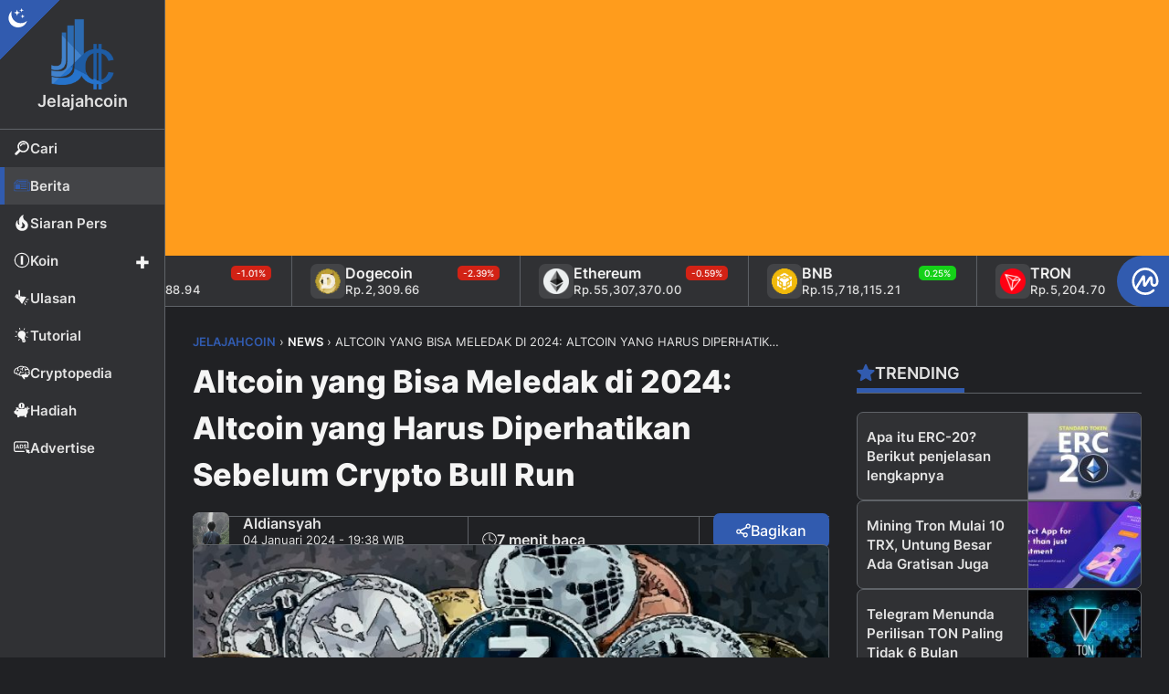

--- FILE ---
content_type: text/html; charset=UTF-8
request_url: https://jelajahcoin.com/news/altcoin-yang-bisa-meledak-di-2024-altcoin-yang-harus-diperhatikan-sebelum-crypto-bull-run/
body_size: 46800
content:
<!DOCTYPE html>
<html lang="id">
<head>
<meta charset="UTF-8" />
<meta name="viewport" content="width=device-width, initial-scale=1.0" />
<link rel="pingback" href="https://jelajahcoin.com/xmlrpc.php" />
<link rel="icon" type="image/png" href="https://jelajahcoin.com/wp-content/themes/jelajahcoin/jc-assets/images/brand/favicon.png" />
<meta name='robots' content='index, follow, max-image-preview:large, max-snippet:-1, max-video-preview:-1' />
	<style>img:is([sizes="auto" i], [sizes^="auto," i]) { contain-intrinsic-size: 3000px 1500px }</style>
	
	<!-- This site is optimized with the Yoast SEO plugin v26.7 - https://yoast.com/wordpress/plugins/seo/ -->
	<title>Altcoin yang Harus Diperhatikan Sebelum Crypto Bull Run - Jelajahcoin</title>
	<meta name="description" content="Altcoin yang bisa meledak di tahun 2024: Altcoin yang harus diperhatikan sebelum crypto bull run. Analis crypto eksternal telah..." />
	<link rel="canonical" href="https://jelajahcoin.com/news/altcoin-yang-bisa-meledak-di-2024-altcoin-yang-harus-diperhatikan-sebelum-crypto-bull-run/" />
	<meta property="og:locale" content="id_ID" />
	<meta property="og:type" content="article" />
	<meta property="og:title" content="Altcoin yang Harus Diperhatikan Sebelum Crypto Bull Run - Jelajahcoin" />
	<meta property="og:description" content="Altcoin yang bisa meledak di tahun 2024: Altcoin yang harus diperhatikan sebelum crypto bull run. Analis crypto eksternal telah..." />
	<meta property="og:url" content="https://jelajahcoin.com/news/altcoin-yang-bisa-meledak-di-2024-altcoin-yang-harus-diperhatikan-sebelum-crypto-bull-run/" />
	<meta property="og:site_name" content="Jelajahcoin" />
	<meta property="article:publisher" content="https://www.facebook.com/jelajahcoin/" />
	<meta property="article:published_time" content="2024-01-04T05:38:31+00:00" />
	<meta property="article:modified_time" content="2024-01-04T05:38:40+00:00" />
	<meta property="og:image" content="https://jelajahcoin.com/wp-content/uploads/2023/12/altcoin-diperhatikan.jpeg" />
	<meta property="og:image:width" content="900" />
	<meta property="og:image:height" content="500" />
	<meta property="og:image:type" content="image/jpeg" />
	<meta name="author" content="Aldiansyah" />
	<meta name="twitter:card" content="summary_large_image" />
	<meta name="twitter:creator" content="@jelajahcoin_id" />
	<meta name="twitter:site" content="@jelajahcoin_id" />
	<meta name="twitter:label1" content="Ditulis oleh" />
	<meta name="twitter:data1" content="Aldiansyah" />
	<meta name="twitter:label2" content="Estimasi waktu membaca" />
	<meta name="twitter:data2" content="8 menit" />
	<script type="application/ld+json" class="yoast-schema-graph">{"@context":"https://schema.org","@graph":[{"@type":"WebPage","@id":"https://jelajahcoin.com/news/altcoin-yang-bisa-meledak-di-2024-altcoin-yang-harus-diperhatikan-sebelum-crypto-bull-run/","url":"https://jelajahcoin.com/news/altcoin-yang-bisa-meledak-di-2024-altcoin-yang-harus-diperhatikan-sebelum-crypto-bull-run/","name":"Altcoin yang Harus Diperhatikan Sebelum Crypto Bull Run - Jelajahcoin","isPartOf":{"@id":"https://jelajahcoin.com/#website"},"primaryImageOfPage":{"@id":"https://jelajahcoin.com/news/altcoin-yang-bisa-meledak-di-2024-altcoin-yang-harus-diperhatikan-sebelum-crypto-bull-run/#primaryimage"},"image":{"@id":"https://jelajahcoin.com/news/altcoin-yang-bisa-meledak-di-2024-altcoin-yang-harus-diperhatikan-sebelum-crypto-bull-run/#primaryimage"},"thumbnailUrl":"https://jelajahcoin.com/wp-content/uploads/2023/12/altcoin-diperhatikan.jpeg","datePublished":"2024-01-04T05:38:31+00:00","dateModified":"2024-01-04T05:38:40+00:00","description":"Altcoin yang bisa meledak di tahun 2024: Altcoin yang harus diperhatikan sebelum crypto bull run. Analis crypto eksternal telah...","breadcrumb":{"@id":"https://jelajahcoin.com/news/altcoin-yang-bisa-meledak-di-2024-altcoin-yang-harus-diperhatikan-sebelum-crypto-bull-run/#breadcrumb"},"inLanguage":"id","potentialAction":[{"@type":"ReadAction","target":["https://jelajahcoin.com/news/altcoin-yang-bisa-meledak-di-2024-altcoin-yang-harus-diperhatikan-sebelum-crypto-bull-run/"]}]},{"@type":"ImageObject","inLanguage":"id","@id":"https://jelajahcoin.com/news/altcoin-yang-bisa-meledak-di-2024-altcoin-yang-harus-diperhatikan-sebelum-crypto-bull-run/#primaryimage","url":"https://jelajahcoin.com/wp-content/uploads/2023/12/altcoin-diperhatikan.jpeg","contentUrl":"https://jelajahcoin.com/wp-content/uploads/2023/12/altcoin-diperhatikan.jpeg","width":900,"height":500,"caption":"altcoin diperhatikan"},{"@type":"BreadcrumbList","@id":"https://jelajahcoin.com/news/altcoin-yang-bisa-meledak-di-2024-altcoin-yang-harus-diperhatikan-sebelum-crypto-bull-run/#breadcrumb","itemListElement":[{"@type":"ListItem","position":1,"name":"Index","item":"https://jelajahcoin.com/index/"},{"@type":"ListItem","position":2,"name":"Altcoin yang Bisa Meledak di 2024: Altcoin yang Harus Diperhatikan Sebelum Crypto Bull Run"}]},{"@type":"WebSite","@id":"https://jelajahcoin.com/#website","url":"https://jelajahcoin.com/","name":"Jelajahcoin","description":"Berita Cryptocurrency, Bitcoin, &amp; Blockchain Terkini Hari Ini","publisher":{"@id":"https://jelajahcoin.com/#organization"},"potentialAction":[{"@type":"SearchAction","target":{"@type":"EntryPoint","urlTemplate":"https://jelajahcoin.com/?s={search_term_string}"},"query-input":{"@type":"PropertyValueSpecification","valueRequired":true,"valueName":"search_term_string"}}],"inLanguage":"id"},{"@type":"Organization","@id":"https://jelajahcoin.com/#organization","name":"Jelajahcoin","url":"https://jelajahcoin.com/","logo":{"@type":"ImageObject","inLanguage":"id","@id":"https://jelajahcoin.com/#/schema/logo/image/","url":"https://jelajahcoin.com/wp-content/uploads/2024/05/favicon.png","contentUrl":"https://jelajahcoin.com/wp-content/uploads/2024/05/favicon.png","width":512,"height":512,"caption":"Jelajahcoin"},"image":{"@id":"https://jelajahcoin.com/#/schema/logo/image/"},"sameAs":["https://www.facebook.com/jelajahcoin/","https://x.com/jelajahcoin_id","https://www.instagram.com/jelajahcoin_com/","https://www.linkedin.com/company/jelajahcoin-com"]}]}</script>
	<!-- / Yoast SEO plugin. -->


<script type="text/javascript" id="wpp-js" src="https://jelajahcoin.com/wp-content/plugins/wordpress-popular-posts/assets/js/wpp.min.js?ver=7.3.6" data-sampling="0" data-sampling-rate="50" data-api-url="https://jelajahcoin.com/wp-json/wordpress-popular-posts" data-post-id="25929" data-token="17e4597eff" data-lang="0" data-debug="0"></script>
<link rel="dns-prefetch" href="//fonts.googleapis.com" />
<link rel="dns-prefetch" href="//www.googletagmanager.com" />
<link rel="dns-prefetch" href="//pagead2.googlesyndication.com" />
<link rel="dns-prefetch" href="//googleads.g.doubleclick.net" />
<link rel="dns-prefetch" href="//cdn.onesignal.com" />
<link rel="dns-prefetch" href="//apps-prm.ctengine.io" />

<link rel='stylesheet' id='wordpress-popular-posts-css-css' href='https://jelajahcoin.com/wp-content/plugins/wordpress-popular-posts/assets/css/wpp.css?ver=7.3.6' type='text/css' media='all' />
<link rel='stylesheet' id='style-css' href='https://jelajahcoin.com/wp-content/themes/jelajahcoin/style.css?ver=1.0.22' type='text/css' media='all' />
<link rel='stylesheet' id='fonts-css' href='https://jelajahcoin.com/wp-content/themes/jelajahcoin/jc-assets/fonts/inter.css?ver=1.0' type='text/css' media='all' />
<script type="text/javascript" src="https://jelajahcoin.com/wp-content/themes/jelajahcoin/jc-assets/scripts/jc_bundle.min.js?ver=6.8.3" id="jquery-js"></script>
<link rel="https://api.w.org/" href="https://jelajahcoin.com/wp-json/" /><link rel="alternate" title="JSON" type="application/json" href="https://jelajahcoin.com/wp-json/wp/v2/posts/25929" /><link rel="EditURI" type="application/rsd+xml" title="RSD" href="https://jelajahcoin.com/xmlrpc.php?rsd" />
<link rel='shortlink' href='https://jelajahcoin.com/?p=25929' />
<link rel="alternate" title="oEmbed (JSON)" type="application/json+oembed" href="https://jelajahcoin.com/wp-json/oembed/1.0/embed?url=https%3A%2F%2Fjelajahcoin.com%2Fnews%2Faltcoin-yang-bisa-meledak-di-2024-altcoin-yang-harus-diperhatikan-sebelum-crypto-bull-run%2F" />
<link rel="alternate" title="oEmbed (XML)" type="text/xml+oembed" href="https://jelajahcoin.com/wp-json/oembed/1.0/embed?url=https%3A%2F%2Fjelajahcoin.com%2Fnews%2Faltcoin-yang-bisa-meledak-di-2024-altcoin-yang-harus-diperhatikan-sebelum-crypto-bull-run%2F&#038;format=xml" />

<!-- This site is using AdRotate v5.17.2 to display their advertisements - https://ajdg.solutions/ -->
<!-- AdRotate CSS -->
<style type="text/css" media="screen">
	.g { margin:0px; padding:0px; overflow:hidden; line-height:1; zoom:1; }
	.g img { height:auto; }
	.g-col { position:relative; float:left; }
	.g-col:first-child { margin-left: 0; }
	.g-col:last-child { margin-right: 0; }
	.g-1 { width:auto; height:auto; margin: 0 auto; }
	.g-2 { margin:0px 0px 0px 0px;width:auto; height:auto; }
	.g-3 { min-width:0px; max-width:700px; margin: 0 auto; }
	.b-3 { margin:0px 0px 0px 0px; }
	.g-4 { width:100%; max-width:750px; height:100%; max-height:150px; margin: 0 auto; }
	@media only screen and (max-width: 480px) {
		.g-col, .g-dyn, .g-single { width:100%; margin-left:0; margin-right:0; }
	}
</style>
<!-- /AdRotate CSS -->

  <script src="https://cdn.onesignal.com/sdks/web/v16/OneSignalSDK.page.js" defer></script>
  <script>
          window.OneSignalDeferred = window.OneSignalDeferred || [];
          OneSignalDeferred.push(async function(OneSignal) {
            await OneSignal.init({
              appId: "fc6ee8ed-4b73-4559-8069-146c61bee456",
              serviceWorkerOverrideForTypical: true,
              path: "https://jelajahcoin.com/wp-content/plugins/onesignal-free-web-push-notifications/sdk_files/",
              serviceWorkerParam: { scope: "/wp-content/plugins/onesignal-free-web-push-notifications/sdk_files/push/onesignal/" },
              serviceWorkerPath: "OneSignalSDKWorker.js",
            });
          });

          // Unregister the legacy OneSignal service worker to prevent scope conflicts
          if (navigator.serviceWorker) {
            navigator.serviceWorker.getRegistrations().then((registrations) => {
              // Iterate through all registered service workers
              registrations.forEach((registration) => {
                // Check the script URL to identify the specific service worker
                if (registration.active && registration.active.scriptURL.includes('OneSignalSDKWorker.js.php')) {
                  // Unregister the service worker
                  registration.unregister().then((success) => {
                    if (success) {
                      console.log('OneSignalSW: Successfully unregistered:', registration.active.scriptURL);
                    } else {
                      console.log('OneSignalSW: Failed to unregister:', registration.active.scriptURL);
                    }
                  });
                }
              });
            }).catch((error) => {
              console.error('Error fetching service worker registrations:', error);
            });
        }
        </script>
            <style id="wpp-loading-animation-styles">@-webkit-keyframes bgslide{from{background-position-x:0}to{background-position-x:-200%}}@keyframes bgslide{from{background-position-x:0}to{background-position-x:-200%}}.wpp-widget-block-placeholder,.wpp-shortcode-placeholder{margin:0 auto;width:60px;height:3px;background:#dd3737;background:linear-gradient(90deg,#dd3737 0%,#571313 10%,#dd3737 100%);background-size:200% auto;border-radius:3px;-webkit-animation:bgslide 1s infinite linear;animation:bgslide 1s infinite linear}</style>
            <style type="text/css" id="jelajahcoin_style_default">html, body, button, input, select, textarea{--site_font: "Inter";font-family: var(--site_font), sans-serif;}#jelajahcoin-com {--col_primary: #315baf;--col_primary_sup: #254688;--col_primary_text: #ffffff;--col_second: #ff9c1c;--col_second_sup: #c77914;--col_second_text: #ffffff;--col_success: #15d118;--col_success_sup: #0a8518;--col_success_text: #ffffff;--col_error: #d22215;--col_error_sup: #85120a;--col_error_text: #ffffff;--glo_radius: 7px;--glo_trans: .5s all;}</style>
<link rel="icon" href="https://jelajahcoin.com/wp-content/uploads/2024/05/cropped-favicon-32x32.png" sizes="32x32" />
<link rel="icon" href="https://jelajahcoin.com/wp-content/uploads/2024/05/cropped-favicon-192x192.png" sizes="192x192" />
<link rel="apple-touch-icon" href="https://jelajahcoin.com/wp-content/uploads/2024/05/cropped-favicon-180x180.png" />
<meta name="msapplication-TileImage" content="https://jelajahcoin.com/wp-content/uploads/2024/05/cropped-favicon-270x270.png" />
		<style type="text/css" id="wp-custom-css">
			/*.jc_sidebar .side_items .g .g-col:first-child {margin: 0 0 30px!important;}*/
.g.g-3 {max-width: 350px!important;}
@media(min-width: 1000px){#ct_cXoN5al8FlV > div {left: 200px!important;}#ct_ch8yL73VS3B > div {left: unset!important;right: 0!important;width: calc(100% - 180px)!important;}}		</style>
		<script async src="https://www.googletagmanager.com/gtag/js?id=G-6V5RPZ9694"></script>
<script async src="https://pagead2.googlesyndication.com/pagead/js/adsbygoogle.js?client=ca-pub-6683068935530261"
     crossorigin="anonymous"></script>
<script async src="https://appsha-prm.ctengine.io/js/script.js?wkey=v1sGDjH3L0"></script>
<script>window.dataLayer = window.dataLayer || []; function gtag(){dataLayer.push(arguments);} gtag('js', new Date()); gtag('config', 'G-6V5RPZ9694');</script>
</head>
<body data-rsssl=1 class="wp-singular post-template-default single single-post postid-25929 single-format-standard wp-theme-jelajahcoin" mode="dark" id="jelajahcoin-com">
<div class="jc_root" jc-page="cat-news">
<header class="jc_header" id="header">
  <div class="heading">
    <div class="brand"><a href="/" title="Jelajahcoin"><img class="jc_logo" logol="logo-54fe4b47.png" logod="logo-dark-54fe4b47.png" src="https://jelajahcoin.com/wp-content/themes/jelajahcoin/jc-assets/images/brand/logo-dark-54fe4b47.png" alt="Jelajahcoin"><span>Jelajahcoin</span></a></div>
    <div class="btn_lists">
      <div class="item"><div class="jc_theme_mode"><div class="modes"><div class="mode" id="light"><i class="jc_icon jci_sun"></i></div><div class="mode active" id="dark"><i class="jc_icon jci_moon"></i></div></div></div></div>
      <div class="item mob"><div class="search_btn"><i class="jc_icon jci_search"></i></div></div>
      <div class="item mob"><div class="sidemenu_btn"><i class="jc_icon jci_bar"></i></div></div>
    </div>
  </div>
  <div class="sidemenu">
    <ul class="nav">
      <li class="list search"><a class="item" href="#" title="Cari Postingan"><i class="jc_icon jci_search"></i><span>Cari</span></a></li>
      <li class="list" jc-page="cat-news"><a class="item" href="https://jelajahcoin.com/news/" title="Berita"><i class="jc_icon jci_news"></i><span>Berita</span></a></li>
      <li class="list" jc-page="cat-press-release"><a class="item" href="https://jelajahcoin.com/press-release/" title="Siaran Pers"><i class="jc_icon jci_fire"></i><span>Siaran Pers</span></a></li>
      <li class="list parent"><a class="item" href="#" title="Berita"><i class="jc_icon jci_coin"></i><span>Koin</span></a>
        <ul class="sub_nav">
          <li class="sub_list" jc-page="cat-bitcoin"><a class="sub_item" href="https://jelajahcoin.com/news/bitcoin/" title="Bitcoin"><span>Bitcoin</span></a></li>
          <li class="sub_list" jc-page="cat-ethereum"><a class="sub_item" href="https://jelajahcoin.com/news/ethereum/" title="Ethereum"><span>Ethereum</span></a></li>
          <li class="sub_list" jc-page="cat-binance"><a class="sub_item" href="https://jelajahcoin.com/news/binance/" title="Binance"><span>Binance</span></a></li>
          <li class="sub_list" jc-page="cat-dogecoin"><a class="sub_item" href="https://jelajahcoin.com/news/dogecoin/" title="Dogecoin"><span>Dogecoin</span></a></li>
          <li class="sub_list" jc-page="cat-litecoin"><a class="sub_item" href="https://jelajahcoin.com/news/litecoin/" title="Litecoin"><span>Litecoin</span></a></li>
          <li class="sub_list" jc-page="cat-solana"><a class="sub_item" href="https://jelajahcoin.com/news/solana/" title="Solana"><span>Solana</span></a></li>
          <li class="sub_list" jc-page="cat-ripple"><a class="sub_item" href="https://jelajahcoin.com/news/ripple/" title="Ripple"><span>Ripple</span></a></li>
          <li class="sub_list" jc-page="cat-stellar"><a class="sub_item" href="https://jelajahcoin.com/news/stellar/" title="Stellar"><span>Stellar</span></a></li>
          <li class="sub_list" jc-page="cat-tron"><a class="sub_item" href="https://jelajahcoin.com/news/tron/" title="Tron"><span>Tron</span></a></li>
        </ul>
      </li>
      <li class="list" jc-page="cat-review"><a class="item" href="https://jelajahcoin.com/review/" title="Ulasan"><i class="jc_icon jci_highlight"></i><span>Ulasan</span></a></li>
      <li class="list" jc-page="cat-tutorial"><a class="item" href="https://jelajahcoin.com/tutorial/" title="Tutorial"><i class="jc_icon jci_lamp"></i><span>Tutorial</span></a></li>
      <li class="list" jc-page="cat-cryptopedia"><a class="item" href="https://jelajahcoin.com/cryptopedia/" title="Cryptopedia"><i class="jc_icon jci_brain"></i><span>Cryptopedia</span></a></li>
      <li class="list" jc-page="cat-reward"><a class="item" href="https://jelajahcoin.com/reward/" title="Hadiah"><i class="jc_icon jci_withdraw"></i><span>Hadiah</span></a></li>
      <li class="list" jc-page="pg-advertise"><a class="item" href="https://jelajahcoin.com/advertise/" title="Advertise"><i class="jc_icon jci_ads"></i><span>Advertise</span></a></li>
    </ul>
  </div>
  <div class="jc_search">
    <div class="src_head">
  <h3 class="search_title"><i class="jc_icon jci_search"></i><span>Kotak Pencarian</span></h3>
  <div class="search_close"><i class="jc_icon jci_times"></i></div>
</div>
<div class="src_wrap">
  <form role="search" method="get" class="src_form" action="https://jelajahcoin.com/">
    <input id="search-input" type="search" class="src_input" placeholder="Ketik kata kunci untuk mencari postingan..." title="Hasil Pencarian Untuk:" name="s" value="">
  </form>
  <div class="popular_tags"><a href="https://jelajahcoin.com/tag/blockchain/" class="tag-cloud-link tag-link-83 tag-link-position-1" style="font-size: 18px;" aria-label="Blockchain (459 item)">Blockchain<span class="tag-link-count"> (459)</span></a> <a href="https://jelajahcoin.com/tag/market/" class="tag-cloud-link tag-link-211 tag-link-position-2" style="font-size: 17.659574468085px;" aria-label="Market (377 item)">Market<span class="tag-link-count"> (377)</span></a> <a href="https://jelajahcoin.com/tag/analisis/" class="tag-cloud-link tag-link-355 tag-link-position-3" style="font-size: 17.531914893617px;" aria-label="Analisis (355 item)">Analisis<span class="tag-link-count"> (355)</span></a> <a href="https://jelajahcoin.com/tag/statistik/" class="tag-cloud-link tag-link-277 tag-link-position-4" style="font-size: 17.234042553191px;" aria-label="Statistik (303 item)">Statistik<span class="tag-link-count"> (303)</span></a> <a href="https://jelajahcoin.com/tag/token/" class="tag-cloud-link tag-link-292 tag-link-position-5" style="font-size: 17.106382978723px;" aria-label="Token (284 item)">Token<span class="tag-link-count"> (284)</span></a> <a href="https://jelajahcoin.com/tag/adopsi/" class="tag-cloud-link tag-link-347 tag-link-position-6" style="font-size: 16.808510638298px;" aria-label="Adopsi (240 item)">Adopsi<span class="tag-link-count"> (240)</span></a> <a href="https://jelajahcoin.com/tag/exchange/" class="tag-cloud-link tag-link-136 tag-link-position-7" style="font-size: 16.382978723404px;" aria-label="Exchange (188 item)">Exchange<span class="tag-link-count"> (188)</span></a> <a href="https://jelajahcoin.com/tag/investasi/" class="tag-cloud-link tag-link-166 tag-link-position-8" style="font-size: 16.340425531915px;" aria-label="Investasi (186 item)">Investasi<span class="tag-link-count"> (186)</span></a> <a href="https://jelajahcoin.com/tag/pemerintahan/" class="tag-cloud-link tag-link-236 tag-link-position-9" style="font-size: 15.702127659574px;" aria-label="Pemerintahan (131 item)">Pemerintahan<span class="tag-link-count"> (131)</span></a> <a href="https://jelajahcoin.com/tag/trading/" class="tag-cloud-link tag-link-299 tag-link-position-10" style="font-size: 15.531914893617px;" aria-label="Trading (119 item)">Trading<span class="tag-link-count"> (119)</span></a> <a href="https://jelajahcoin.com/tag/games/" class="tag-cloud-link tag-link-147 tag-link-position-11" style="font-size: 15.191489361702px;" aria-label="Games (98 item)">Games<span class="tag-link-count"> (98)</span></a> <a href="https://jelajahcoin.com/tag/investor/" class="tag-cloud-link tag-link-167 tag-link-position-12" style="font-size: 14.978723404255px;" aria-label="Investor (88 item)">Investor<span class="tag-link-count"> (88)</span></a> <a href="https://jelajahcoin.com/tag/usa/" class="tag-cloud-link tag-link-308 tag-link-position-13" style="font-size: 14.851063829787px;" aria-label="USA (82 item)">USA<span class="tag-link-count"> (82)</span></a> <a href="https://jelajahcoin.com/tag/opini/" class="tag-cloud-link tag-link-224 tag-link-position-14" style="font-size: 14.808510638298px;" aria-label="Opini (81 item)">Opini<span class="tag-link-count"> (81)</span></a> <a href="https://jelajahcoin.com/tag/indonesia/" class="tag-cloud-link tag-link-160 tag-link-position-15" style="font-size: 14.808510638298px;" aria-label="Indonesia (80 item)">Indonesia<span class="tag-link-count"> (80)</span></a> <a href="https://jelajahcoin.com/tag/hacker/" class="tag-cloud-link tag-link-149 tag-link-position-16" style="font-size: 14.765957446809px;" aria-label="Hacker (79 item)">Hacker<span class="tag-link-count"> (79)</span></a> <a href="https://jelajahcoin.com/tag/nft/" class="tag-cloud-link tag-link-2391 tag-link-position-17" style="font-size: 14.68085106383px;" aria-label="NFT (75 item)">NFT<span class="tag-link-count"> (75)</span></a> <a href="https://jelajahcoin.com/tag/mining/" class="tag-cloud-link tag-link-216 tag-link-position-18" style="font-size: 14.63829787234px;" aria-label="Mining (73 item)">Mining<span class="tag-link-count"> (73)</span></a> <a href="https://jelajahcoin.com/tag/security/" class="tag-cloud-link tag-link-264 tag-link-position-19" style="font-size: 14.553191489362px;" aria-label="Security (70 item)">Security<span class="tag-link-count"> (70)</span></a> <a href="https://jelajahcoin.com/tag/wallet/" class="tag-cloud-link tag-link-317 tag-link-position-20" style="font-size: 14.468085106383px;" aria-label="Wallet (66 item)">Wallet<span class="tag-link-count"> (66)</span></a> <a href="https://jelajahcoin.com/tag/sosial-media/" class="tag-cloud-link tag-link-270 tag-link-position-21" style="font-size: 14.425531914894px;" aria-label="Sosial Media (65 item)">Sosial Media<span class="tag-link-count"> (65)</span></a> <a href="https://jelajahcoin.com/tag/event/" class="tag-cloud-link tag-link-135 tag-link-position-22" style="font-size: 14.382978723404px;" aria-label="Event (64 item)">Event<span class="tag-link-count"> (64)</span></a> <a href="https://jelajahcoin.com/tag/scammers/" class="tag-cloud-link tag-link-262 tag-link-position-23" style="font-size: 14.297872340426px;" aria-label="Scammers (60 item)">Scammers<span class="tag-link-count"> (60)</span></a> <a href="https://jelajahcoin.com/tag/defi/" class="tag-cloud-link tag-link-390 tag-link-position-24" style="font-size: 14.042553191489px;" aria-label="DeFi (53 item)">DeFi<span class="tag-link-count"> (53)</span></a> <a href="https://jelajahcoin.com/tag/twitter/" class="tag-cloud-link tag-link-304 tag-link-position-25" style="font-size: 14px;" aria-label="Twitter (52 item)">Twitter<span class="tag-link-count"> (52)</span></a></div>
</div>
  </div>
</header>
<div class="jc_main" id="main">
<div class="g g-1"><div class="g-dyn a-142 c-1"><div class="jc_ads topad">
<div class="ad_content" style="height: 70px!important;background: var(--col_second);overflow: hidden;">
<center><ins class="adsbygoogle" style="display:block" data-ad-client="ca-pub-6683068935530261" data-ad-slot="3637522795" data-ad-format="auto" data-full-width-responsive="true"></ins><script>(adsbygoogle = window.adsbygoogle || []).push({});</script></center>
</div></div></div></div><div class="jc_pticker">
  <a href="https://coinmarketcap.com/community/profile/jelajahcoin_com/" class="label_cmc" title="Jelajahcoin di CoinMarketCap" target="_blank"><i class="jc_icon jci_cmc"></i></a>
  <div class="jc_cmc" id="jc_cmc_widget" coins="1,1027,1839,5426,52,74,5994,2010,11419,1958" currency="IDR" show-symbol-logo="true"></div>
</div>
<div class="prow r2">
  <main class="jc_content" data-loading="loading-3d8177a3.gif">
    <article class="jc_post" id="post-25929" aria-label="Altcoin yang Bisa Meledak di 2024: Altcoin yang Harus Diperhatikan Sebelum Crypto Bull Run" itemscope itemtype="https://schema.org/NewsArticle">
  <header class="heading">
    <div class="jc_breadcrumb" typeof="BreadcrumbList" vocab="http://schema.org/"><p id="breadcrumbs"><span property="itemListElement" typeof="ListItem"><a property="item" typeof="WebPage" title="Go to Jelajahcoin." href="https://jelajahcoin.com" class="home" ><span property="name">Jelajahcoin</span></a><meta property="position" content="1"></span> &#8250; <span property="itemListElement" typeof="ListItem"><a property="item" typeof="WebPage" title="Go to the News Kategori archives." href="https://jelajahcoin.com/news/" class="taxonomy category" ><span property="name">News</span></a><meta property="position" content="2"></span> &#8250; <span property="itemListElement" typeof="ListItem"><span property="name" class="post post-post current-item">Altcoin yang Bisa Meledak di 2024: Altcoin yang Harus Diperhatikan Sebelum Crypto Bull Run</span><meta property="url" content="https://jelajahcoin.com/news/altcoin-yang-bisa-meledak-di-2024-altcoin-yang-harus-diperhatikan-sebelum-crypto-bull-run/"><meta property="position" content="3"></span></p></div>    <h1 class="title" itemprop="headline">Altcoin yang Bisa Meledak di 2024: Altcoin yang Harus Diperhatikan Sebelum Crypto Bull Run</h1>
    <div class="meta">
      <div class="group row">
        <a class="author_img" href="https://jelajahcoin.com/author/aldiansyah/" title="Penulis: Aldiansyah">
          <img width="40" height="40" src="https://jelajahcoin.com/wp-content/uploads/2024/06/aldiansyah-jc-145x145.jpg" alt="Aldiansyah">
        </a>
        <div class="detail">
          <a class="author_name" href="https://jelajahcoin.com/author/aldiansyah/" title="Penulis: Aldiansyah"><span id="auth_2" itemprop="editor">Aldiansyah</span></a>
          <time itemprop="datePublished" datetime="2024-01-04T12:38:31+00:00">04 Januari 2024 - 19:38 WIB</time>
        </div>
      </div>
      <div class="group col">
        <div class="mread"><i class="jc_icon jci_clock"></i><span>7 menit baca</span></div>
        <div class="jc_category"><a href="https://jelajahcoin.com/news/" class="items cat-news" title="News"><i class="jc_icon jci_news"></i><span>News</span></a></div>      </div>
      <div class="group col">
        <div class="jc_share_top">
  <div class="so_btn"><i class="jc_icon jci_share"></i><span>Bagikan</span></div>
  <div class="so_box hide">
    <div class="here">
      <a class="fb" href="https://www.facebook.com/sharer/sharer.php?u=https://jelajahcoin.com/news/altcoin-yang-bisa-meledak-di-2024-altcoin-yang-harus-diperhatikan-sebelum-crypto-bull-run/" target="_blank" rel="nofollow" title="Bagikan via Facebook"><i class="jc_icon jci_soc_facebook"></i></a>
      <a class="tw" href="https://x.com/intent/post?text=Altcoin yang Bisa Meledak di 2024: Altcoin yang Harus Diperhatikan Sebelum Crypto Bull Run%0A%0Ahttps://jelajahcoin.com/news/altcoin-yang-bisa-meledak-di-2024-altcoin-yang-harus-diperhatikan-sebelum-crypto-bull-run/" target="_blank" rel="nofollow" title="Bagikan via Twitter"><i class="jc_icon jci_soc_twitter"></i></a>
      <a class="tg" href="https://t.me/share/url?text=Altcoin yang Bisa Meledak di 2024: Altcoin yang Harus Diperhatikan Sebelum Crypto Bull Run&amp;url=https://jelajahcoin.com/news/altcoin-yang-bisa-meledak-di-2024-altcoin-yang-harus-diperhatikan-sebelum-crypto-bull-run/" target="_blank" rel="nofollow" title="Bagikan via Telegram"><i class="jc_icon jci_soc_telegram"></i></a>
      <a class="wa" href="https://wa.me/?text=Altcoin yang Bisa Meledak di 2024: Altcoin yang Harus Diperhatikan Sebelum Crypto Bull Run%0A%0Ahttps://jelajahcoin.com/news/altcoin-yang-bisa-meledak-di-2024-altcoin-yang-harus-diperhatikan-sebelum-crypto-bull-run/" target="_blank" rel="nofollow" title="Bagikan via WhatsApp"><i class="jc_icon jci_soc_whatsapp"></i></a>
    </div>
  </div>
</div>
      </div>
    </div>
    <div class="thumb">
      		<figure><img width="747" height="415" src="https://jelajahcoin.com/wp-content/uploads/2023/12/altcoin-diperhatikan.jpeg" class="attachment-post_thumb size-post_thumb wp-post-image" alt="Altcoin yang Bisa Meledak di 2024: Altcoin yang Harus Diperhatikan Sebelum Crypto Bull Run" itemprop="image" decoding="async" fetchpriority="high" srcset="https://jelajahcoin.com/wp-content/uploads/2023/12/altcoin-diperhatikan.jpeg 900w, https://jelajahcoin.com/wp-content/uploads/2023/12/altcoin-diperhatikan-300x167.jpeg 300w, https://jelajahcoin.com/wp-content/uploads/2023/12/altcoin-diperhatikan-768x427.jpeg 768w, https://jelajahcoin.com/wp-content/uploads/2023/12/altcoin-diperhatikan-407x226.jpeg 407w, https://jelajahcoin.com/wp-content/uploads/2023/12/altcoin-diperhatikan-239x132.jpeg 239w, https://jelajahcoin.com/wp-content/uploads/2023/12/altcoin-diperhatikan-253x141.jpeg 253w, https://jelajahcoin.com/wp-content/uploads/2023/12/altcoin-diperhatikan-294x163.jpeg 294w, https://jelajahcoin.com/wp-content/uploads/2023/12/altcoin-diperhatikan-834x463.jpeg 834w, https://jelajahcoin.com/wp-content/uploads/2023/12/altcoin-diperhatikan-293x163.jpeg 293w, https://jelajahcoin.com/wp-content/uploads/2023/12/altcoin-diperhatikan-312x173.jpeg 312w" sizes="(max-width: 747px) 100vw, 747px" /></figure>
          </div>
    <div class="plug">
      <div class="capt">
              </div>
      <div class="font">
		        <div class="size s14" data-size="s14">S14</div>
        <div class="size s16" data-size="s16">S16</div>
        <div class="size s18 active" data-size="s18">S18</div>
        <div class="size s20" data-size="s20">S20</div>
      </div>
    </div>
      </header>
  <div class="content s18" itemprop="articleBody">
    
<p><strong>Altcoin yang bisa meledak di tahun 2024: Altcoin yang harus diperhatikan sebelum crypto bull run</strong>.</p>



<p>Analis crypto eksternal telah mengamati bahwa ada kegembiraan penting seputar potensi gelombang bullish, terutama dengan munculnya altcoin inovatif.</p><center style="margin-bottom: 15px;"><ins class="adsbygoogle" style="display:block; text-align:center;" data-ad-layout="in-article" data-ad-format="fluid" data-ad-client="ca-pub-6683068935530261" data-ad-slot="3089925082"></ins><script>(adsbygoogle = window.adsbygoogle || []).push({});</script></center>



<p>Berdasarkan data dan wawasan blockchain yang dikumpulkan dari sumber daya crypto tepercaya, bagian ini akan melihat <a href="https://jelajahcoin.com/tag/token">altcoin</a> besar dan baru.</p>



<h2 class="wp-block-heading">Daftar Altcoin yang perlu diperhatikan</h2>



<h3 class="wp-block-heading">#1: Bitcoin ETF Token</h3>



<p><a href="https://jelajahcoin.care/b_btcetf_49186" target="_blank" rel="noreferrer noopener">Bitcoin ETF Token</a>&nbsp;adalah crypto tren baru yang saat ini sedang menjalani presale. Ini berarti investor dapat membelinya dengan harga diskon untuk waktu yang terbatas.</p>



<p>Ini berfokus pada kegembiraan monumental seputar aplikasi ETF Bitcoin dari BlackRock, Citadel, dan manajer aset multi-triliun dolar lainnya.</p>



<p>Proyek ini adalah koin staking, memungkinkan pengguna untuk mendapatkan hadiah pasif dengan mempertaruhkan kepemilikan mereka.</p><center style="margin-bottom: 15px;"><div class="g g-4"><div class="g-dyn a-59 c-1"><div class="jc_ads incoad"><div class="ad_label"><a class="txt" href="https://jelajahcoin.com/advertise/" title="Jelajahcoin Ads"><span>Disponsori</span></a><div class="ico"><i class="jc_icon jci_jc"></i></div></div><a class="ad_content" href="https://jelajahcoin.com/advertise/" target="_blank" title="Jelajahcoin Ads"><div class="banner des"><img src="https://jelajahcoin.com/wp-content/banners/jc/banner-750x150.jpg" width="750" height="150" alt="Jelajahcoin Ads"></div><div class="banner mob"><img src="https://jelajahcoin.com/wp-content/banners/jc/banner-350x150.jpg" width="350" height="150" alt="Jelajahcoin Ads"></div></a></div></div></div></center>



<p>Saat ini, pemegang dapat memperoleh APY 194%, tetapi mereka harus cepat karena ini berkurang seiring bertambahnya staking pool.</p>



<p>Selain itu, token ini memiliki pajak pembakaran 5%, memberi insentif pada kepemilikan jangka panjang, yang berarti bahwa pasokan yang beredar akan berkurang seiring waktu.</p>



<p>Proyek ini juga dilengkapi umpan berita yang menggabungkan peristiwa Bitcoin terbaru dari seluruh internet ke dalam satu dasbor.</p>



<p>Ini membantu pengguna menavigasi pasar sambil membantu menumbuhkan komunitas yang aktif dan terlibat.</p>



<p>Meskipun diluncurkan dua minggu lalu,&nbsp;<a href="https://jelajahcoin.care/b_btcetf_49186" target="_blank" rel="noreferrer noopener">presale Bitcoin ETF Token</a>&nbsp;telah mengumpulkan lebih dari $ 1,2 juta. Ini menunjukkan akan terjual habis dengan cepat, yang berarti pembeli potensial harus bertindak cepat.</p>



<h3 class="wp-block-heading">#2: TGC</h3>



<p><a href="https://jelajahcoin.care/b_tgcasino_jelajahcoin" target="_blank" rel="noreferrer noopener">TG Casino</a>&nbsp;adalah proyek yang baru diluncurkan yang mengumpulkan hype signifikan dalam presale-nya. Baru-baru ini melonjak melewati $2,7 juta setelah mengumpulkan lebih dari $300K dalam satu hari.</p><center style="margin-left: auto;margin-right: auto;margin-bottom: 15px;width: max-content;height: 90px;background: var(--col_cont);border-radius: var(--glo_radius);overflow: hidden;"><ins class="adsbygoogle" style="display:inline-block;width:728px;height:90px" data-ad-client="ca-pub-6683068935530261" data-ad-slot="6972232769"></ins><script>(adsbygoogle = window.adsbygoogle || []).push({});</script></center>



<p>Analis terkemuka telah bersatu di belakangnya, dengan&nbsp;<a href="https://x.com/EricCryptoman/status/1723820861633773982?s=20" target="_blank" rel="noreferrer noopener">Eric Cryptoman</a>&nbsp;menyatakan itu bisa “menjadi pelari besar ketika diluncurkan” di bursa.</p>



<p>Sementara itu,&nbsp;<a href="https://x.com/littlemustacho/status/1726692645806703010?s=20" target="_blank" rel="noreferrer noopener">Little Mustacho</a>&nbsp;percaya itu bisa “bersaing langsung dengan Rollbit” mengingat kesuksesan awalnya dan bahwa kasino telah mengumpulkan lebih dari 2.000 pemain aktif.</p>



<p>Rollbit memiliki kapitalisasi pasar $580 juta, memberikan ruang pertumbuhan yang luar biasa bagi $TGC.</p>



<p>TG Casino adalah kasino anonim berbasis Telegram di mana pengguna dapat memulai tanpa akun hanya dengan menghubungkan dompet mereka yang kompatibel dengan Ethereum.</p>



<p>Peluncuran di Telegram membuat pengalaman pengguna jauh lebih sederhana dan ramah pemula dan membuka pintu bagi satu miliar pengguna Telegram.</p>



<p>Ini menawarkan ratusan permainan dan acara sportsbook untuk dipertaruhkan, dan token $TGC memberikan banyak manfaat, seperti cashback 25% atas kerugian, APY staking 213%, hadiah gratis, dan akses ke permainan dan kamar eksklusif.</p><center style="margin-left: auto;margin-right: auto;margin-bottom: 15px;width: max-content;height: 90px;background: var(--col_cont);border-radius: var(--glo_radius);overflow: hidden;"><ins class="adsbygoogle" style="display:inline-block;width:728px;height:90px" data-ad-client="ca-pub-6683068935530261" data-ad-slot="6972232769"></ins><script>(adsbygoogle = window.adsbygoogle || []).push({});</script></center>



<p>Proyek ini juga dilengkapi mekanisme pembelian kembali, pembelian kembali $TGC dengan sebagian dari pendapatan kasino.</p>



<p>Ini akan membakar 40% dan mengalokasikan 60% untuk mempertaruhkan hadiah, memperkuat dinamika penawaran dan permintaannya.</p>



<p>Investor dapat&nbsp;<a href="https://jelajahcoin.care/b_tgcasino_jelajahcoin" target="_blank" rel="noreferrer noopener">membeli token $TGC</a>&nbsp;seharga $ 0,16, tetapi harus cepat karena harganya akan naik selama presale.</p>



<h3 class="wp-block-heading">#3: Wall Street Memes</h3>



<p><a href="https://bs_aaf8afef.jelajahcoin.care/" target="_blank" rel="noreferrer noopener">Wall Street Memes ($WSM)</a>, adalah altcoin selanjutnya yang perlu diperhatikan, koin&nbsp;<em>meme&nbsp;</em>baru yang menarik dengan dukungan dari komunitas&nbsp;<em>online&nbsp;</em>yang besar.</p>



<p>Dengan memanfaatkan kekuatan humor internet, Wall Street Memes telah berhasil mengumpulkan US$14,2 juta melalui tahap presale dalam waktu kurang dari dua bulan.</p>



<p>Respon terhadap peluncuran&nbsp;<em>presale&nbsp;</em>ini luar biasa, dan investor dari seluruh dunia berbondong-bondong masuk ke komunitas Telegram untuk mempelajari tentang&nbsp;<em>listing&nbsp;</em>CEX&nbsp;yang akan dilakukan token ini dalam beberapa waktu mendatang.</p><center style="margin-left: auto;margin-right: auto;margin-bottom: 15px;width: max-content;height: 90px;background: var(--col_cont);border-radius: var(--glo_radius);overflow: hidden;"><ins class="adsbygoogle" style="display:inline-block;width:728px;height:90px" data-ad-client="ca-pub-6683068935530261" data-ad-slot="6972232769"></ins><script>(adsbygoogle = window.adsbygoogle || []).push({});</script></center>



<p><em>Listing&nbsp;</em>ini bisa segera terjadi, mengingat Wall Street Memes sat ini sudah melewati dua pertiga dari tahap&nbsp;<em>presale</em>-nya.</p>



<p>Kekuatan inti proyek ini terletak pada komunitas yang solid, bahkan saluran media sosial Wall Street Memes menerima lebih dari 40 juta tayangan bulanan.</p>



<p>Hingga tokoh teknologi&nbsp;Elon Musk, yang terkenal karena cintanya pada&nbsp;koin&nbsp;<em>meme</em>, nampak telah berinteraksi dengan Wall Street Memes beberapa kali.</p>



<p>Secara keseluruhan, dengan momentum yang semakin meningkat, Wall Street Memes menunjukkan potensi pertumbuhan yang luar biasa untuk tahun mendatang.</p>



<h3 class="wp-block-heading">#4: Bitcoin Minetrix</h3>



<p><a href="https://jelajahcoin.care/b_btcmtxID_jelajahcoin" target="_blank" rel="noreferrer noopener">Bitcoin Minetrix</a> telah berhasil menggalang dana lebih dari US$4,2 juta dalam tahap pra-penjualan, yang menandai minat tinggi di antara para investor.</p>



<p>Rencana untuk meluncurkan token BTCMTX di beberapa bursa terkemuka setelah berakhirnya tahap pra-penjualan semakin memperkuat prospeknya di pasar kripto dalam jangka panjang dan aksesibilitas ke khalayak yang lebih luas.</p>



<p>Faktor-faktor yang dapat meningkatkan minat terhadap <a href="https://jelajahcoin.care/b_btcmtxID_jelajahcoin" target="_blank" rel="noreferrer noopener">Bitcoin Minetrix</a> (BTCMTX) termasuk model Stake-to-Mine yang inovatif, dukungan dari pengaruh ternama, seperti Michael Wrubel, serta sentimen pasar yang positif seputar proyek ini.</p>



<p>Potensi peluncuran ETF Bitcoin dan peristiwa halving yang mendekati mendorong optimisme untuk pertumbuhan Bitcoin di tahun-tahun mendatang.</p>



<p>Sementara itu, proyek-proyek inovatif, seperti Bitcoin Minetrix, menawarkan pendekatan baru dalam memungkinkan aksesibilitas penambangan Bitcoin tanpa keterlibatan perangkat keras yang mahal.</p>



<p>Perbandingan langsung antara ETF Bitcoin sebagai instrumen keuangan baru yang berpotensi mengubah paradigma dan Bitcoin Minetrix sebagai solusi inovatif.</p>



<p>Solusi dalam proses penambangan Bitcoin menunjukkan arah evolusi dan adaptasi industri kripto terhadap pasar global.</p>



<h3 class="wp-block-heading">#5: Meme Kombat</h3>



<p><a href="https://jelajahcoin.care/b_memekombat_jelajahcoin" target="_blank" rel="noreferrer noopener">Meme Kombat</a> adalah altcoin terakhir yang perlu diperhatikan, $MK adalah game P2E berbasis web3 yang memungkinkan Anda bertaruh pada pertempuran dengan fokus pada gameplay epik, kepercayaan, dan transparansi.</p>



<p>Meskipun berfokus pada P2E, proyek ini juga mendapatkan gelar sebagai salah satu&nbsp;koin meme teratas.</p>



<p>Platform ini memiliki beberapa cara pengguna dapat bertaruh taruhan, mulai dari pemain-vs-pemain hingga mode pemain-vs-komputer canggih.</p>



<p>Yang menggunakan mekanisme taruhan tradisional untuk memberikan hasil taruhan yang realistis dan adil.</p>



<p>Awalnya, Meme Kombat akan meluncurkan season 1, yang terdiri dari 11 karakter meme populer di mana pengguna dapat bertaruh pada siapa yang mereka sukai untuk menang dalam pertempuran.</p>



<p>Musim 2 akan segera menyusul dengan karakter dan gameplay baru, dan pengembangan dan mode permainan di masa depan juga sedang dalam proses.</p>



<p>Meme Kombat bertujuan untuk menyediakan cara yang menarik dan transparan bagi pengguna untuk bertaruh dan bersenang-senang.</p>



<p>Platform ini didukung oleh <a href="https://jelajahcoin.care/b_memekombat_jelajahcoin" target="_blank" rel="noreferrer noopener">token $MK</a>, dengan taruhan, staking, dan aktivitas terkait platform lainnya yang dilakukan dengan menggunakannya.</p>



<p>Dengan demikian, asalkan ada permintaan untuk menggunakan platform, $MK juga akan sangat diminati.</p>



<p>Selain fitur taruhannya yang menarik, daya tarik lain untuk Meme Kombat adalah mekanisme taruhannya yang menguntungkan, menyediakan 477% APY.</p>



<p>Hadiah staking yang murah hati adalah alasan utama keberhasilan presale awal proyek. Saat ini, hadiah staking Meme Kombat secara signifikan mengungguli rata-rata pasar. Misalnya, Ethereum hanya menawarkan 4% APY.</p>



<p>Pengguna juga harus mempertaruhkan token untuk bertaruh di platform. Akibatnya, sebagian besar pasokan proyek yang beredar kemungkinan akan terkunci dalam kontrak staking, menciptakan dinamika penawaran dan permintaan yang menguntungkan.</p>



<p>Seperti disebutkan, presale memiliki hard cap $10 juta. Ini memiliki total pasokan 120 juta token, dan 50% akan tersedia di presale.</p>



<p>30% lainnya telah dicadangkan untuk hadiah staking, 10% untuk likuiditas pertukaran, dan 10% untuk hadiah komunitas.</p>



<h3 class="wp-block-heading">#6: Sponge V2</h3>



<p>Koin meme lucu, Sponge (SPONGE), berhasil membuat gempar dunia kripto pada bulan Mei lalu.</p>



<p>Kegemparan itu ternyata berlanjut saat peluncuran Sponge V2 yang merupakan evolusi dari token sebelumnya.</p>



<p>Menariknya, token baru ini menjanjikan potensi keuntungan yang lebih besar lagi.</p>



<p><a href="https://fxstreetdomain.care/b_spongev2-id_53339">Sponge V2 (SPONGEV2)</a> memanfaatkan pengaturan <em>Stake-to-Bridge</em> yang sangat inovatif untuk menghubungkannya dengan ekosistem SPONGE asli.</p>



<p>Mereka menawarkan kepada semua investor, baik baru maupun lama, untuk memanfaatkan kebangkitan minat terhadap koin meme.</p>



<p>Token SPONGE asli telah mengalami tahun 2023 yang begitu luar biasa. Mereka menjadi salah satu koin meme yang paling banyak dibicarakan di tahun ini.</p>



<p>Setelah melakukan peluncuran secara ‘diam-diam’ di Uniswap, SPONGE secara luar biasa mengalami lonjakan sebesar 340% dalam kurun waktu seminggu.</p>



<p>Data ini kami dapatkan dari sumber yang terpercaya, <a href="https://id.cryptonews.com/">Crypto News Indonesia</a>.</p>



<p>Dikatakan bahwa hal ini disebabkan oleh <em>hype</em> seputar token bertema SpongeBob SquarePants tumbuh dengan begitu masif.</p>



<p>Sejalan dengan lonjakan harganya, kapitalisasi pasar koin meme ini juga melonjak lebih dari $100 juta dengan volume perdagangan harian mencapai jutaan dolar.</p>



<p>Ini bisa dilihat di beberapa bursa utama seperti OKX dan Gate.io di mana koin ini terdaftar setelah beberapa minggu peluncuran di Uniswap.</p>



<p>Poin pentingnya adalah SPONGEV2 memiliki periode <em>staking</em> tetap selama empat tahun di mana para <em>stakers</em> dapat mengumpulkan token mulai dari 40% APY.</p>



<p>Setelah periode <em>staking</em> selesai, token SPONGEV2 dapat diklaim melalui situs resmi SPONGE.</p>



<p>Pada akhirnya, mekanisme baru ini akan menciptakan hubungan yang menguntungkan antara token SPONGE lama dan baru.</p>



<p>Hal ini juga seakan memberikan penghargaan terhadap pemegang setia token SPONGE lama sambil menyalurkan likuiditas dan momentum ke SPONGE V2.</p>
<!-- CONTENT END 1 -->
  </div>
  <footer class="foots">
        <div class="tags">
      <div class="titl"><i class="jc_icon jci_hashtag"></i><span>Topik</span></div>
      <ul><li><a href="https://jelajahcoin.com/tag/blockchain/" rel="tag">Blockchain</a></li><li><a href="https://jelajahcoin.com/tag/token/" rel="tag">Token</a></li></ul>    </div>
    <div class="jc_authorbox" itemprop="author" itemscope itemtype="https://schema.org/Person">
  <div class="avatar">
    <img width="200" height="200" src="https://jelajahcoin.com/wp-content/uploads/2024/06/aldiansyah-jc-145x145.jpg" alt="Aldiansyah" itemprop="image">
  </div>
  <div class="person">
    <h3 class="dname" id="auth_2" itemprop="name">Aldiansyah</h3>
    <p class="adesc">Aldiansyah merupakan seorang penulis artikel / berita / postingan seputar aset digital cryptocurrency dan teknologi blockchain di Jelajahcoin sejak 23 April 2020.</p>
    <a class="more" href="https://jelajahcoin.com/author/aldiansyah/" itemprop="url" title="Lihat Bio Lengkap">
      <i class="jc_icon jci_arrow_r"></i>
      <span>Lihat Bio Lengkap</span>
    </a>
  </div>
</div>
    <center style="margin-left: auto;margin-right: auto;width: max-content;border-radius: var(--glo_radius);overflow: hidden;"><span id="ct_c9uXXVx6ktr"></span><span id="ct_cv7H0KPIAlX"></span></center>
    <div class="jc_warning"><h3 class="titl"><i class="jc_icon jci_warning"></i><span>Penafian</span></h3><span class="info">Semua konten di Jelajahcoin baik berupa data dan/atau informasi yang tersedia hanya bertujuan untuk memberikan informasi dan referensi, <strong><u>bukan saran atau nasihat</u></strong> untuk berinvestasi, trading, dan/atau apapun yang membuat anda mengeluarkan materi. Membeli dan memperdagangkan mata uang digital harus dianggap sebagai <strong><u>kegiatan berisiko tinggi</u></strong>. Silakan lakukan ketekunan Anda sendiri sebelum membuat keputusan investasi apa pun. <strong><u>Jelajahcoin tidak bertanggung jawab</u></strong>, secara langsung atau tidak langsung, untuk setiap kerugian yang terjadi.</span></div>    <div class="jc_related">
  <div class="rtitle"><h3><i class="jc_icon jci_hashtag"></i><span>Topik Terkait</span></h3></div>
  <div class="lists">
    <div class="post" id="post-27831">
  <a class="thumb" href="https://jelajahcoin.com/news/uniswap-akan-digantikan-oleh-fxguys-fxg-pada-tahun-2025-inilah-alasannya/" title="Uniswap Akan Digantikan oleh FXGuys (FXG) pada tahun 2025, Inilah Alasannya">
    <div class="backlay"></div>
          <img width="536" height="298" src="https://jelajahcoin.com/wp-content/uploads/2024/10/uniswap-536x298.jpg" class="attachment-front_thumb_big size-front_thumb_big wp-post-image" alt="Uniswap Akan Digantikan oleh FXGuys (FXG) pada tahun 2025, Inilah Alasannya" decoding="async" srcset="https://jelajahcoin.com/wp-content/uploads/2024/10/uniswap-536x298.jpg 536w, https://jelajahcoin.com/wp-content/uploads/2024/10/uniswap-300x167.jpg 300w, https://jelajahcoin.com/wp-content/uploads/2024/10/uniswap-768x427.jpg 768w, https://jelajahcoin.com/wp-content/uploads/2024/10/uniswap-747x415.jpg 747w, https://jelajahcoin.com/wp-content/uploads/2024/10/uniswap-369x205.jpg 369w, https://jelajahcoin.com/wp-content/uploads/2024/10/uniswap-251x139.jpg 251w, https://jelajahcoin.com/wp-content/uploads/2024/10/uniswap.jpg 900w" sizes="(max-width: 536px) 100vw, 536px" />        <div class="jc_category"><div class="items cat-news"><i class="jc_icon jci_news"></i><span>News</span></div></div>  </a>
  <div class="content">
    <div class="meta">
      <a class="author" href="https://jelajahcoin.com/author/tamu/" title="Tamu">
        <span>
          Tamu        </span>
      </a>
      <time datetime="2024-10-13 05:42:19">13 Oktober 2024</time>
    </div>
    <h2 class="title"><a href="https://jelajahcoin.com/news/uniswap-akan-digantikan-oleh-fxguys-fxg-pada-tahun-2025-inilah-alasannya/" title="Uniswap Akan Digantikan oleh FXGuys (FXG) pada tahun 2025, Inilah Alasannya">Uniswap Akan Digantikan oleh FXGuys (FXG) pada tahun 2025, Inilah Alasannya</a></h2>
    <div class="excerpt"><p>Platform seperti Uniswap (UNI) telah mendominasi lanskap keuangan terdesentralisasi (DeFi) selama bertahun-tahun. Tetapi perkembangan terkini...</p></div>
  </div>
</div>
<div class="post" id="post-25598">
  <a class="thumb" href="https://jelajahcoin.com/news/proyek-ini-memimpin-untuk-menjembatani-web2-ke-web3/" title="Proyek Ini Memimpin untuk Menjembatani Web2 ke Web3">
    <div class="backlay"></div>
          <img width="536" height="298" src="https://jelajahcoin.com/wp-content/uploads/2023/10/web2-ke-web3.jpg" class="attachment-front_thumb_big size-front_thumb_big wp-post-image" alt="Proyek Ini Memimpin untuk Menjembatani Web2 ke Web3" decoding="async" srcset="https://jelajahcoin.com/wp-content/uploads/2023/10/web2-ke-web3.jpg 900w, https://jelajahcoin.com/wp-content/uploads/2023/10/web2-ke-web3-300x167.jpg 300w, https://jelajahcoin.com/wp-content/uploads/2023/10/web2-ke-web3-768x427.jpg 768w, https://jelajahcoin.com/wp-content/uploads/2023/10/web2-ke-web3-407x226.jpg 407w, https://jelajahcoin.com/wp-content/uploads/2023/10/web2-ke-web3-239x132.jpg 239w, https://jelajahcoin.com/wp-content/uploads/2023/10/web2-ke-web3-253x141.jpg 253w, https://jelajahcoin.com/wp-content/uploads/2023/10/web2-ke-web3-294x163.jpg 294w, https://jelajahcoin.com/wp-content/uploads/2023/10/web2-ke-web3-834x463.jpg 834w, https://jelajahcoin.com/wp-content/uploads/2023/10/web2-ke-web3-293x163.jpg 293w, https://jelajahcoin.com/wp-content/uploads/2023/10/web2-ke-web3-312x173.jpg 312w" sizes="(max-width: 536px) 100vw, 536px" />        <div class="jc_category"><div class="items cat-news"><i class="jc_icon jci_news"></i><span>News</span></div></div>  </a>
  <div class="content">
    <div class="meta">
      <a class="author sponsored" href="https://jelajahcoin.com/author/sponsored/" title="Sponsored">
        <span>
          <i class="jc_icon jci_ads"></i> Sponsored        </span>
      </a>
      <time datetime="2023-10-09 10:55:13">09 Oktober 2023</time>
    </div>
    <h2 class="title"><a href="https://jelajahcoin.com/news/proyek-ini-memimpin-untuk-menjembatani-web2-ke-web3/" title="Proyek Ini Memimpin untuk Menjembatani Web2 ke Web3">Proyek Ini Memimpin untuk Menjembatani Web2 ke Web3</a></h2>
    <div class="excerpt"><p>Proyek ini memimpin untuk menjembatani Web2 ke Web3 &#8211; Internet saat ini telah berevolusi dari...</p></div>
  </div>
</div>
<div class="post" id="post-27846">
  <a class="thumb" href="https://jelajahcoin.com/news/fxguys-fxg-dan-conflux-cfx-berbagi-momentum-positif-saat-investor-memperhatikannya/" title="FXGuys (FXG) dan Conflux (CFX) Berbagi Momentum Positif Saat Investor Memperhatikannya">
    <div class="backlay"></div>
          <img width="536" height="298" src="https://jelajahcoin.com/wp-content/uploads/2024/10/fxguys-dan-conflux-536x298.jpg" class="attachment-front_thumb_big size-front_thumb_big wp-post-image" alt="FXGuys (FXG) dan Conflux (CFX) Berbagi Momentum Positif Saat Investor Memperhatikannya" decoding="async" loading="lazy" srcset="https://jelajahcoin.com/wp-content/uploads/2024/10/fxguys-dan-conflux-536x298.jpg 536w, https://jelajahcoin.com/wp-content/uploads/2024/10/fxguys-dan-conflux-300x167.jpg 300w, https://jelajahcoin.com/wp-content/uploads/2024/10/fxguys-dan-conflux-768x427.jpg 768w, https://jelajahcoin.com/wp-content/uploads/2024/10/fxguys-dan-conflux-747x415.jpg 747w, https://jelajahcoin.com/wp-content/uploads/2024/10/fxguys-dan-conflux-369x205.jpg 369w, https://jelajahcoin.com/wp-content/uploads/2024/10/fxguys-dan-conflux-251x139.jpg 251w, https://jelajahcoin.com/wp-content/uploads/2024/10/fxguys-dan-conflux.jpg 900w" sizes="auto, (max-width: 536px) 100vw, 536px" />        <div class="jc_category"><div class="items cat-news"><i class="jc_icon jci_news"></i><span>News</span></div></div>  </a>
  <div class="content">
    <div class="meta">
      <a class="author" href="https://jelajahcoin.com/author/tamu/" title="Tamu">
        <span>
          Tamu        </span>
      </a>
      <time datetime="2024-10-16 15:43:19">16 Oktober 2024</time>
    </div>
    <h2 class="title"><a href="https://jelajahcoin.com/news/fxguys-fxg-dan-conflux-cfx-berbagi-momentum-positif-saat-investor-memperhatikannya/" title="FXGuys (FXG) dan Conflux (CFX) Berbagi Momentum Positif Saat Investor Memperhatikannya">FXGuys (FXG) dan Conflux (CFX) Berbagi Momentum Positif Saat Investor Memperhatikannya</a></h2>
    <div class="excerpt"><p>FXGuys (FXG) dan Conflux (CFX) mengalami lonjakan momentum positif di antara proyek-proyek ini. Pasar mata...</p></div>
  </div>
</div>
  </div>
</div>
	<center style="margin-left: auto;margin-right: auto;width: max-content;height: 90px;background: var(--col_cont);border-radius: var(--glo_radius);overflow: hidden;"><ins class="adsbygoogle" style="display:inline-block;width:728px;height:90px" data-ad-client="ca-pub-6683068935530261" data-ad-slot="6972232769"></ins><script>(adsbygoogle = window.adsbygoogle || []).push({});</script></center>    <div class="jc_related">
  <div class="rtitle"><h3><i class="jc_icon jci_text"></i><span>Pilihan Untukmu</span></h3></div>
  <div class="lists">
    <div class="post" id="post-28171">
  <a class="thumb" href="https://jelajahcoin.com/news/gawat-rekor-kuat-bitcoin-bisa-terancam-di-akhir-februari-2025/" title="Gawat! Rekor Kuat Bitcoin Bisa Terancam di Akhir Februari 2025?">
    <div class="backlay"></div>
          <img width="536" height="298" src="https://jelajahcoin.com/wp-content/uploads/2025/02/rekor-kuat-bitcoin-536x298.jpg" class="attachment-front_thumb_big size-front_thumb_big wp-post-image" alt="Gawat! Rekor Kuat Bitcoin Bisa Terancam di Akhir Februari 2025?" decoding="async" loading="lazy" srcset="https://jelajahcoin.com/wp-content/uploads/2025/02/rekor-kuat-bitcoin-536x298.jpg 536w, https://jelajahcoin.com/wp-content/uploads/2025/02/rekor-kuat-bitcoin-300x167.jpg 300w, https://jelajahcoin.com/wp-content/uploads/2025/02/rekor-kuat-bitcoin-768x427.jpg 768w, https://jelajahcoin.com/wp-content/uploads/2025/02/rekor-kuat-bitcoin-747x415.jpg 747w, https://jelajahcoin.com/wp-content/uploads/2025/02/rekor-kuat-bitcoin-369x205.jpg 369w, https://jelajahcoin.com/wp-content/uploads/2025/02/rekor-kuat-bitcoin-251x139.jpg 251w, https://jelajahcoin.com/wp-content/uploads/2025/02/rekor-kuat-bitcoin.jpg 900w" sizes="auto, (max-width: 536px) 100vw, 536px" />        <div class="jc_category"><div class="items cat-news"><i class="jc_icon jci_news"></i><span>News</span></div></div>  </a>
  <div class="content">
    <div class="meta">
      <a class="author" href="https://jelajahcoin.com/author/rizkilutfhi/" title="Rizki Lutfhi">
        <span>
          Rizki Lutfhi        </span>
      </a>
      <time datetime="2025-02-25 20:12:39">26 Februari 2025</time>
    </div>
    <h2 class="title"><a href="https://jelajahcoin.com/news/gawat-rekor-kuat-bitcoin-bisa-terancam-di-akhir-februari-2025/" title="Gawat! Rekor Kuat Bitcoin Bisa Terancam di Akhir Februari 2025?">Gawat! Rekor Kuat Bitcoin Bisa Terancam di Akhir Februari 2025?</a></h2>
    <div class="excerpt"><p>Dengan hadirnya seluk-beluk permasalahan di awal tahun 2025 ini, apakah rekor kuat Bitcoin (BTC) mulai...</p></div>
  </div>
</div>
<div class="post" id="post-2264">
  <a class="thumb" href="https://jelajahcoin.com/news/smart-dubai-mendukung-platform-blockchain-dari-operator-telekomunikasi-utama-lokal/" title="Smart Dubai Mendukung Platform Blockchain Dari Operator Telekomunikasi Utama Lokal">
    <div class="backlay"></div>
          <img width="536" height="298" src="https://jelajahcoin.com/wp-content/themes/jelajahcoin/jc-assets/images/brand/noimg-loop-b2ab98ca.jpg" alt="Smart Dubai Mendukung Platform Blockchain Dari Operator Telekomunikasi Utama Lokal" decoding="async" loading="lazy">
        <div class="jc_category"><div class="items cat-news"><i class="jc_icon jci_news"></i><span>News</span></div></div>  </a>
  <div class="content">
    <div class="meta">
      <a class="author" href="https://jelajahcoin.com/author/rizkilutfhi/" title="Rizki Lutfhi">
        <span>
          Rizki Lutfhi        </span>
      </a>
      <time datetime="2019-04-03 20:03:30">04 April 2019</time>
    </div>
    <h2 class="title"><a href="https://jelajahcoin.com/news/smart-dubai-mendukung-platform-blockchain-dari-operator-telekomunikasi-utama-lokal/" title="Smart Dubai Mendukung Platform Blockchain Dari Operator Telekomunikasi Utama Lokal">Smart Dubai Mendukung Platform Blockchain Dari Operator Telekomunikasi Utama Lokal</a></h2>
    <div class="excerpt"><p>Platform blockchain yang dibangun oleh salah satu dari dua operator telekomunikasi Uni Emirat Arab (UEA)...</p></div>
  </div>
</div>
<div class="post" id="post-2275">
  <a class="thumb" href="https://jelajahcoin.com/news/lucid-sight-menghasilkan-6-juta-untuk-membawa-game-dlt-ke-platform-tradisional/" title="Lucid Sight Menghasilkan $6 Juta untuk Membawa Game DLT ke Platform Tradisional">
    <div class="backlay"></div>
          <img width="536" height="298" src="https://jelajahcoin.com/wp-content/themes/jelajahcoin/jc-assets/images/brand/noimg-loop-b2ab98ca.jpg" alt="Lucid Sight Menghasilkan $6 Juta untuk Membawa Game DLT ke Platform Tradisional" decoding="async" loading="lazy">
        <div class="jc_category"><div class="items cat-news"><i class="jc_icon jci_news"></i><span>News</span></div></div>  </a>
  <div class="content">
    <div class="meta">
      <a class="author" href="https://jelajahcoin.com/author/rizkilutfhi/" title="Rizki Lutfhi">
        <span>
          Rizki Lutfhi        </span>
      </a>
      <time datetime="2019-04-04 21:58:54">05 April 2019</time>
    </div>
    <h2 class="title"><a href="https://jelajahcoin.com/news/lucid-sight-menghasilkan-6-juta-untuk-membawa-game-dlt-ke-platform-tradisional/" title="Lucid Sight Menghasilkan $6 Juta untuk Membawa Game DLT ke Platform Tradisional">Lucid Sight Menghasilkan $6 Juta untuk Membawa Game DLT ke Platform Tradisional</a></h2>
    <div class="excerpt"><p>Pengembang game Blockchain Lucid Sight telah mengumpulkan $6 juta untuk memperluas game bertenaga kelangkaan digitalnya...</p></div>
  </div>
</div>
  </div>
</div>
  </footer>
</article>
  </main>
  <aside class="jc_sidebar">
  <div class="side_items" id="block-5"><center style="margin-left: auto;margin-right: auto;width: max-content;border-radius: var(--glo_radius);overflow: hidden;"><span id="ct_cCsoozgeCmo"></span><span id="ct_cf1BYzTza6l"></span></center></div><div class="side_items" id="block-2"><div class="jc_trending"><h2 class="title"><div class="wrap"><i class="jc_icon jci_star"></i><span>Trending</span></div></h2><div class="lists">
<div class="item"><h3><a href="https://jelajahcoin.com/cryptopedia/apa-itu-erc-20-berikut-penjelasan-lengkapnya/" title="Apa itu ERC-20? Berikut penjelasan lengkapnya"><span>Apa itu ERC-20? Berikut penjelasan lengkapnya</span></a></h3><a class="thumb" href="https://jelajahcoin.com/cryptopedia/apa-itu-erc-20-berikut-penjelasan-lengkapnya/" title="Apa itu ERC-20? Berikut penjelasan lengkapnya"><img src="https://jelajahcoin.com/wp-content/uploads/wordpress-popular-posts/4497-featured-200x111.jpg" srcset="https://jelajahcoin.com/wp-content/uploads/wordpress-popular-posts/4497-featured-200x111.jpg, https://jelajahcoin.com/wp-content/uploads/wordpress-popular-posts/4497-featured-200x111@1.5x.jpg 1.5x, https://jelajahcoin.com/wp-content/uploads/wordpress-popular-posts/4497-featured-200x111@2x.jpg 2x, https://jelajahcoin.com/wp-content/uploads/wordpress-popular-posts/4497-featured-200x111@2.5x.jpg 2.5x, https://jelajahcoin.com/wp-content/uploads/wordpress-popular-posts/4497-featured-200x111@3x.jpg 3x" width="200" height="111" alt="ERC-20" class="wpp-thumbnail wpp_featured wpp_cached_thumb" decoding="async" loading="lazy"></a></div>
<div class="item"><h3><a href="https://jelajahcoin.com/press-release/mining-tron-mulai-10-trx-untung-besar-ada-gratisan-juga/" title="Mining Tron Mulai 10 TRX, Untung Besar Ada Gratisan Juga"><span>Mining Tron Mulai 10 TRX, Untung Besar Ada Gratisan Juga</span></a></h3><a class="thumb" href="https://jelajahcoin.com/press-release/mining-tron-mulai-10-trx-untung-besar-ada-gratisan-juga/" title="Mining Tron Mulai 10 TRX, Untung Besar Ada Gratisan Juga"><img src="https://jelajahcoin.com/wp-content/uploads/wordpress-popular-posts/22701-featured-200x111.jpg" srcset="https://jelajahcoin.com/wp-content/uploads/wordpress-popular-posts/22701-featured-200x111.jpg, https://jelajahcoin.com/wp-content/uploads/wordpress-popular-posts/22701-featured-200x111@1.5x.jpg 1.5x, https://jelajahcoin.com/wp-content/uploads/wordpress-popular-posts/22701-featured-200x111@2x.jpg 2x, https://jelajahcoin.com/wp-content/uploads/wordpress-popular-posts/22701-featured-200x111@2.5x.jpg 2.5x, https://jelajahcoin.com/wp-content/uploads/wordpress-popular-posts/22701-featured-200x111@3x.jpg 3x" width="200" height="111" alt="mining tron" class="wpp-thumbnail wpp_featured wpp_cached_thumb" decoding="async" loading="lazy"></a></div>
<div class="item"><h3><a href="https://jelajahcoin.com/news/telegram-menunda-perilisan-ton-paling-tidak-6-bulan/" title="Telegram Menunda Perilisan TON Paling Tidak 6 Bulan"><span>Telegram Menunda Perilisan TON Paling Tidak 6 Bulan</span></a></h3><a class="thumb" href="https://jelajahcoin.com/news/telegram-menunda-perilisan-ton-paling-tidak-6-bulan/" title="Telegram Menunda Perilisan TON Paling Tidak 6 Bulan"><img src="https://jelajahcoin.com/wp-content/uploads/wordpress-popular-posts/4861-featured-200x111.jpg" srcset="https://jelajahcoin.com/wp-content/uploads/wordpress-popular-posts/4861-featured-200x111.jpg, https://jelajahcoin.com/wp-content/uploads/wordpress-popular-posts/4861-featured-200x111@1.5x.jpg 1.5x, https://jelajahcoin.com/wp-content/uploads/wordpress-popular-posts/4861-featured-200x111@2x.jpg 2x, https://jelajahcoin.com/wp-content/uploads/wordpress-popular-posts/4861-featured-200x111@2.5x.jpg 2.5x, https://jelajahcoin.com/wp-content/uploads/wordpress-popular-posts/4861-featured-200x111@3x.jpg 3x" width="200" height="111" alt="peluncuran ton di tunda 6 bulan" class="wpp-thumbnail wpp_featured wpp_cached_thumb" decoding="async" loading="lazy"></a></div>

</div></div><p></p>
</div><div class="side_items" id="block-4"><p><div class="g g-3"><div class="g-col b-3 a-46"><div class="jc_ads sidead"><div class="ad_label"><a class="txt" href="https://jelajahcoin.com/advertise/" title="Jelajahcoin Ads"><span>Disponsori</span></a><div class="ico"><i class="jc_icon jci_jc"></i></div></div><a class="ad_content" href="https://jelajahcoin.com/advertise/" target="_blank" title="Jelajahcoin Ads"><div class="banner"><img loading="lazy" decoding="async" src="https://jelajahcoin.com/wp-content/banners/jc/banner-350x350.jpg" width="350" height="350" alt="Jelajahcoin Ads"></div></a></div></div></div></p>
</div><div class="side_items" id="block-3"><p><div class="jc_newsletter"><h4 class="title"><i class="jc_icon jci_news"></i><span>Berlangganan Artikel Gratis!</span></h4><form action="https://api.follow.it/subscription-form/[base64]/8" method="post" id="revue-form" name="revue-form" target="_blank"><input placeholder="Ketik Alamat Email Kamu..." type="email" name="email" required="required" id="member_email"><button type="submit" id="member_submit">Kirim</button></form><span class="text">Dengan berlangganan, Anda setuju dengan <a target="_blank" href="https://follow.it/info/terms" title="Persyaratan">Persyaratan</a> dan <a target="_blank" href="https://follow.it/info/privacy" title="Kebijakan Privasi">Kebijakan Privasi</a> Follow.it</span></div></p>
</div><div class="side_items" id="block-6"><center style="margin-left: auto;margin-right: auto;width: max-content;height: 250px;background: var(--col_cont);border-radius: var(--glo_radius);overflow: hidden;"><ins class="adsbygoogle" style="display:inline-block;width:300px;height:250px" data-ad-client="ca-pub-6683068935530261" data-ad-slot="8151482878"></ins><script>(adsbygoogle = window.adsbygoogle || []).push({});</script></center></div></aside>
</div>
<div class="jc_break"></div>
</div>
<footer class="jc_footer" id="footer">
  <div class="g g-2"><div class="g-dyn a-58 c-1"><div class="jc_ads footad"><div class="ad_label"><a class="txt" href="https://jelajahcoin.com/advertise/" title="Jelajahcoin Ads"><span>Disponsori</span></a><div class="ico"><i class="jc_icon jci_jc"></i></div></div><a class="ad_content" href="https://jelajahcoin.com/advertise/" target="_blank" title="Jelajahcoin Ads"><div class="banner des"><img src="https://jelajahcoin.com/wp-content/banners/jc/banner-1200x90.jpg" width="1200" height="90" alt="Jelajahcoin Ads"></div><div class="banner mob"><img src="https://jelajahcoin.com/wp-content/banners/jc/banner-350x90.jpg" width="350" height="90" alt="Jelajahcoin Ads"></div></a></div></div></div>  <div class="wrap">
    <div class="content col c3">
      <div class="about">
        <img src="https://jelajahcoin.com/wp-content/themes/jelajahcoin/jc-assets/images/brand/logo-foot-3d8177a3.png" alt="Jelajahcoin">
        <p>Didirikan tahun 2018, Jelajahcoin adalah media digital independen Indonesia yang mencakup berbagai macam berita seputar aset digital cryptocurrency dan teknologi blockchain.</p>
        <span>Kab. Bogor, Jawa Barat - Indonesia</span>
      </div>
    </div>
    <div class="content row c1">
      <div class="group">
        <h3 class="title left"><i class="jc_icon jci_brain"></i><span>Belajar</span></h3>
        <ul class="nav">
          <li class="menu"><a href="https://jelajahcoin.com/tutorial/" title="Tutorial">Tutorial</a></li>
          <li class="menu"><a href="https://jelajahcoin.com/cryptopedia/" title="Cryptopedia">Cryptopedia</a></li>
          <li class="menu"><a href="https://jelajahcoin.com/review/" title="Ulasan">Ulasan</a></li>
          <li class="menu"><a href="https://jelajahcoin.com/tag/adopsi/" title="Adopsi">Adopsi</a></li>
          <li class="menu"><a href="https://jelajahcoin.com/tag/investasi/" title="Investasi">Investasi</a></li>
        </ul>
      </div>
      <div class="group">
        <h3 class="title left"><i class="jc_icon jci_hashtag"></i><span>Ekosistem</span></h3>
        <ul class="nav">
          <li class="menu"><a href="https://jelajahcoin.com/tag/blockchain/" title="Blockchain">Blockchain</a></li>
          <li class="menu"><a href="https://jelajahcoin.com/tag/exchange/" title="Exchange">Exchange</a></li>
          <li class="menu"><a href="https://jelajahcoin.com/tag/metaverse/" title="Metaverse">Metaverse</a></li>
          <li class="menu"><a href="https://jelajahcoin.com/tag/defi/" title="DeFi">DeFi</a></li>
          <li class="menu"><a href="https://jelajahcoin.com/tag/nft/" title="NFT">NFT</a></li>
        </ul>
      </div>
      <div class="group">
        <h3 class="title left"><i class="jc_icon jci_jc"></i><span>Internal</span></h3>
        <ul class="nav">
          <li class="menu"><a href="https://jelajahcoin.com/about/" title="Tentang">Tentang</a></li>
          <li class="menu"><a href="https://jelajahcoin.com/contact/" title="Kontak">Kontak</a></li>
          <li class="menu"><a href="https://jelajahcoin.com/pedoman-media-siber/" title="Pedoman Media">Pedoman</a></li>
          <li class="menu"><a href="https://follow.it/jelajahcoin-com" target="_blank" title="Buletin">Buletin</a></li>
          <li class="menu"><a href="https://jelajahcoin.com/advertise/" title="Advertise">Advertise</a></li>
        </ul>
      </div>
    </div>
    <div class="content col c2">
      <h3 class="title center"><i class="jc_icon jci_feed"></i><span>Terhubung</span></h3>
      <div class="social">
        <a class="item tw" href="https://x.com/jelajahcoin_id" title="Twitter (X)" target="_blank"><i class="jc_icon jci_soc_twitter"></i></a>        <a class="item fb" href="https://www.facebook.com/jelajahcoin" title="Facebook" target="_blank"><i class="jc_icon jci_soc_facebook"></i></a>        <a class="item tg" href="https://t.me/jelajahcoin" title="Telegram" target="_blank"><i class="jc_icon jci_soc_telegram"></i></a>        <a class="item ig" href="https://www.instagram.com/jelajahcoin_com/" title="Instagram" target="_blank"><i class="jc_icon jci_soc_instagram"></i></a>        <a class="item wa" href="https://whatsapp.com/channel/0029VaakC4k8PgsLTQTjst3C" title="Whatsapp" target="_blank"><i class="jc_icon jci_soc_whatsapp"></i></a>                <a class="item gn" href="https://news.google.com/publications/CAAqBwgKMLmKlQswkuaqAw" title="Google News" target="_blank"><i class="jc_icon jci_soc_gnews"></i></a>      </div>
    </div>
  </div>
    <div class="credit"><p>©2018 - 2026 <strong>Jelajahcoin Media</strong></p></div>
</footer>
<ins class="jc_base_url" base-url="https://jelajahcoin.com/" dir-url="https://jelajahcoin.com/wp-content/themes/jelajahcoin/"></ins>
<script type="speculationrules">
{"prefetch":[{"source":"document","where":{"and":[{"href_matches":"\/*"},{"not":{"href_matches":["\/wp-*.php","\/wp-admin\/*","\/wp-content\/uploads\/*","\/wp-content\/*","\/wp-content\/plugins\/*","\/wp-content\/themes\/jelajahcoin\/*","\/*\\?(.+)"]}},{"not":{"selector_matches":"a[rel~=\"nofollow\"]"}},{"not":{"selector_matches":".no-prefetch, .no-prefetch a"}}]},"eagerness":"conservative"}]}
</script>
<script type="text/javascript" id="adrotate-clicker-js-extra">
/* <![CDATA[ */
var click_object = {"ajax_url":"https:\/\/jelajahcoin.com\/wp-admin\/admin-ajax.php"};
/* ]]> */
</script>
<script type="text/javascript" src="https://jelajahcoin.com/wp-content/plugins/adrotate/library/jquery.clicker.js" id="adrotate-clicker-js"></script>
<script type="text/javascript" id="jc_app-js-extra">
/* <![CDATA[ */
var jc_ajax_url = "https:\/\/jelajahcoin.com\/wp-admin\/admin-ajax.php";
var jc_ajax_load = {"posts":"{\"page\":0,\"name\":\"altcoin-yang-bisa-meledak-di-2024-altcoin-yang-harus-diperhatikan-sebelum-crypto-bull-run\",\"category_name\":\"news\",\"error\":\"\",\"m\":\"\",\"p\":0,\"post_parent\":\"\",\"subpost\":\"\",\"subpost_id\":\"\",\"attachment\":\"\",\"attachment_id\":0,\"pagename\":\"\",\"page_id\":0,\"second\":\"\",\"minute\":\"\",\"hour\":\"\",\"day\":0,\"monthnum\":0,\"year\":0,\"w\":0,\"tag\":\"\",\"cat\":\"\",\"tag_id\":\"\",\"author\":\"\",\"author_name\":\"\",\"feed\":\"\",\"tb\":\"\",\"paged\":0,\"meta_key\":\"\",\"meta_value\":\"\",\"preview\":\"\",\"s\":\"\",\"sentence\":\"\",\"title\":\"\",\"fields\":\"all\",\"menu_order\":\"\",\"embed\":\"\",\"category__in\":[],\"category__not_in\":[],\"category__and\":[],\"post__in\":[],\"post__not_in\":[],\"post_name__in\":[],\"tag__in\":[],\"tag__not_in\":[],\"tag__and\":[],\"tag_slug__in\":[],\"tag_slug__and\":[],\"post_parent__in\":[],\"post_parent__not_in\":[],\"author__in\":[],\"author__not_in\":[],\"search_columns\":[],\"ignore_sticky_posts\":false,\"suppress_filters\":false,\"cache_results\":true,\"update_post_term_cache\":true,\"update_menu_item_cache\":false,\"lazy_load_term_meta\":true,\"update_post_meta_cache\":true,\"post_type\":\"\",\"posts_per_page\":12,\"nopaging\":false,\"comments_per_page\":\"50\",\"no_found_rows\":false,\"order\":\"DESC\"}","current_page":"1","max_page":"0","nonce":"074a575646"};
/* ]]> */
</script>
<script type="text/javascript" src="https://jelajahcoin.com/wp-content/themes/jelajahcoin/jc-assets/scripts/jc_app.js?ver=1.0.22" id="jc_app-js"></script>
<script type="text/javascript" src="https://jelajahcoin.com/wp-content/themes/jelajahcoin/jc-assets/scripts/jc_icons.js?ver=1.0.22" id="jc_icons-js"></script>
<script type="text/javascript" src="https://jelajahcoin.com/wp-content/themes/jelajahcoin/jc-assets/scripts/jc_cmc.js?ver=1.0.22" id="jc_cmc-js"></script>
<script type="text/javascript" src="https://jelajahcoin.com/wp-content/plugins/mystickysidebar/js/detectmobilebrowser.js?ver=1.2.3" id="detectmobilebrowser-js"></script>
<script type="text/javascript" id="mystickysidebar-js-extra">
/* <![CDATA[ */
var mystickyside_name = {"mystickyside_string":".jc_sidebar","mystickyside_content_string":".prow","mystickyside_margin_top_string":"20","mystickyside_margin_bot_string":"30","mystickyside_update_sidebar_height_string":"false","mystickyside_min_width_string":"900","device_desktop":"1","device_mobile":"1"};
/* ]]> */
</script>
<script type="text/javascript" src="https://jelajahcoin.com/wp-content/plugins/mystickysidebar/js/theia-sticky-sidebar.js?ver=1.2.3" id="mystickysidebar-js"></script>
<!-- AdRotate JS -->
<script type="text/javascript">
jQuery(document).ready(function(){
if(jQuery.fn.gslider) {
	jQuery('.g-1').gslider({ groupid: 1, speed: 20000 });
	jQuery('.g-2').gslider({ groupid: 2, speed: 20000 });
	jQuery('.g-4').gslider({ groupid: 4, speed: 20000 });
}
});
</script>
<!-- /AdRotate JS -->

<script>
function b2a(a){var b,c=0,l=0,f="",g=[];if(!a)return a;do{var e=a.charCodeAt(c++);var h=a.charCodeAt(c++);var k=a.charCodeAt(c++);var d=e<<16|h<<8|k;e=63&d>>18;h=63&d>>12;k=63&d>>6;d&=63;g[l++]="ABCDEFGHIJKLMNOPQRSTUVWXYZabcdefghijklmnopqrstuvwxyz0123456789+/=".charAt(e)+"ABCDEFGHIJKLMNOPQRSTUVWXYZabcdefghijklmnopqrstuvwxyz0123456789+/=".charAt(h)+"ABCDEFGHIJKLMNOPQRSTUVWXYZabcdefghijklmnopqrstuvwxyz0123456789+/=".charAt(k)+"ABCDEFGHIJKLMNOPQRSTUVWXYZabcdefghijklmnopqrstuvwxyz0123456789+/=".charAt(d)}while(c<
a.length);return f=g.join(""),b=a.length%3,(b?f.slice(0,b-3):f)+"===".slice(b||3)}function a2b(a){var b,c,l,f={},g=0,e=0,h="",k=String.fromCharCode,d=a.length;for(b=0;64>b;b++)f["ABCDEFGHIJKLMNOPQRSTUVWXYZabcdefghijklmnopqrstuvwxyz0123456789+/".charAt(b)]=b;for(c=0;d>c;c++)for(b=f[a.charAt(c)],g=(g<<6)+b,e+=6;8<=e;)((l=255&g>>>(e-=8))||d-2>c)&&(h+=k(l));return h}b64e=function(a){return btoa(encodeURIComponent(a).replace(/%([0-9A-F]{2})/g,function(b,a){return String.fromCharCode("0x"+a)}))};
b64d=function(a){return decodeURIComponent(atob(a).split("").map(function(a){return"%"+("00"+a.charCodeAt(0).toString(16)).slice(-2)}).join(""))};
/* <![CDATA[ */
ai_front = {"insertion_before":"BEFORE","insertion_after":"AFTER","insertion_prepend":"PREPEND CONTENT","insertion_append":"APPEND CONTENT","insertion_replace_content":"REPLACE CONTENT","insertion_replace_element":"REPLACE ELEMENT","visible":"VISIBLE","hidden":"HIDDEN","fallback":"FALLBACK","automatically_placed":"Automatically placed by AdSense Auto ads code","cancel":"Cancel","use":"Use","add":"Add","parent":"Parent","cancel_element_selection":"Cancel element selection","select_parent_element":"Select parent element","css_selector":"CSS selector","use_current_selector":"Use current selector","element":"ELEMENT","path":"PATH","selector":"SELECTOR"};
/* ]]> */
var ai_cookie_js=!0,ai_block_class_def="code-block";
/*
 js-cookie v3.0.5 | MIT  JavaScript Cookie v2.2.0
 https://github.com/js-cookie/js-cookie

 Copyright 2006, 2015 Klaus Hartl & Fagner Brack
 Released under the MIT license
*/
if("undefined"!==typeof ai_cookie_js){(function(a,f){"object"===typeof exports&&"undefined"!==typeof module?module.exports=f():"function"===typeof define&&define.amd?define(f):(a="undefined"!==typeof globalThis?globalThis:a||self,function(){var b=a.Cookies,c=a.Cookies=f();c.noConflict=function(){a.Cookies=b;return c}}())})(this,function(){function a(b){for(var c=1;c<arguments.length;c++){var g=arguments[c],e;for(e in g)b[e]=g[e]}return b}function f(b,c){function g(e,d,h){if("undefined"!==typeof document){h=
a({},c,h);"number"===typeof h.expires&&(h.expires=new Date(Date.now()+864E5*h.expires));h.expires&&(h.expires=h.expires.toUTCString());e=encodeURIComponent(e).replace(/%(2[346B]|5E|60|7C)/g,decodeURIComponent).replace(/[()]/g,escape);var l="",k;for(k in h)h[k]&&(l+="; "+k,!0!==h[k]&&(l+="="+h[k].split(";")[0]));return document.cookie=e+"="+b.write(d,e)+l}}return Object.create({set:g,get:function(e){if("undefined"!==typeof document&&(!arguments.length||e)){for(var d=document.cookie?document.cookie.split("; "):
[],h={},l=0;l<d.length;l++){var k=d[l].split("="),p=k.slice(1).join("=");try{var n=decodeURIComponent(k[0]);h[n]=b.read(p,n);if(e===n)break}catch(q){}}return e?h[e]:h}},remove:function(e,d){g(e,"",a({},d,{expires:-1}))},withAttributes:function(e){return f(this.converter,a({},this.attributes,e))},withConverter:function(e){return f(a({},this.converter,e),this.attributes)}},{attributes:{value:Object.freeze(c)},converter:{value:Object.freeze(b)}})}return f({read:function(b){'"'===b[0]&&(b=b.slice(1,-1));
return b.replace(/(%[\dA-F]{2})+/gi,decodeURIComponent)},write:function(b){return encodeURIComponent(b).replace(/%(2[346BF]|3[AC-F]|40|5[BDE]|60|7[BCD])/g,decodeURIComponent)}},{path:"/"})});AiCookies=Cookies.noConflict();function m(a){if(null==a)return a;'"'===a.charAt(0)&&(a=a.slice(1,-1));try{a=JSON.parse(a)}catch(f){}return a}ai_check_block=function(a){var f="undefined"!==typeof ai_debugging;if(null==a)return!0;var b=m(AiCookies.get("aiBLOCKS"));ai_debug_cookie_status="";null==b&&(b={});"undefined"!==
typeof ai_delay_showing_pageviews&&(b.hasOwnProperty(a)||(b[a]={}),b[a].hasOwnProperty("d")||(b[a].d=ai_delay_showing_pageviews,f&&console.log("AI CHECK block",a,"NO COOKIE DATA d, delayed for",ai_delay_showing_pageviews,"pageviews")));if(b.hasOwnProperty(a)){for(var c in b[a]){if("x"==c){var g="",e=document.querySelectorAll('span[data-ai-block="'+a+'"]')[0];"aiHash"in e.dataset&&(g=e.dataset.aiHash);e="";b[a].hasOwnProperty("h")&&(e=b[a].h);f&&console.log("AI CHECK block",a,"x cookie hash",e,"code hash",
g);var d=new Date;d=b[a][c]-Math.round(d.getTime()/1E3);if(0<d&&e==g)return ai_debug_cookie_status=b="closed for "+d+" s = "+Math.round(1E4*d/3600/24)/1E4+" days",f&&console.log("AI CHECK block",a,b),f&&console.log(""),!1;f&&console.log("AI CHECK block",a,"removing x");ai_set_cookie(a,"x","");b[a].hasOwnProperty("i")||b[a].hasOwnProperty("c")||ai_set_cookie(a,"h","")}else if("d"==c){if(0!=b[a][c])return ai_debug_cookie_status=b="delayed for "+b[a][c]+" pageviews",f&&console.log("AI CHECK block",a,
b),f&&console.log(""),!1}else if("i"==c){g="";e=document.querySelectorAll('span[data-ai-block="'+a+'"]')[0];"aiHash"in e.dataset&&(g=e.dataset.aiHash);e="";b[a].hasOwnProperty("h")&&(e=b[a].h);f&&console.log("AI CHECK block",a,"i cookie hash",e,"code hash",g);if(0==b[a][c]&&e==g)return ai_debug_cookie_status=b="max impressions reached",f&&console.log("AI CHECK block",a,b),f&&console.log(""),!1;if(0>b[a][c]&&e==g){d=new Date;d=-b[a][c]-Math.round(d.getTime()/1E3);if(0<d)return ai_debug_cookie_status=
b="max imp. reached ("+Math.round(1E4*d/24/3600)/1E4+" days = "+d+" s)",f&&console.log("AI CHECK block",a,b),f&&console.log(""),!1;f&&console.log("AI CHECK block",a,"removing i");ai_set_cookie(a,"i","");b[a].hasOwnProperty("c")||b[a].hasOwnProperty("x")||(f&&console.log("AI CHECK block",a,"cookie h removed"),ai_set_cookie(a,"h",""))}}if("ipt"==c&&0==b[a][c]&&(d=new Date,g=Math.round(d.getTime()/1E3),d=b[a].it-g,0<d))return ai_debug_cookie_status=b="max imp. per time reached ("+Math.round(1E4*d/24/
3600)/1E4+" days = "+d+" s)",f&&console.log("AI CHECK block",a,b),f&&console.log(""),!1;if("c"==c){g="";e=document.querySelectorAll('span[data-ai-block="'+a+'"]')[0];"aiHash"in e.dataset&&(g=e.dataset.aiHash);e="";b[a].hasOwnProperty("h")&&(e=b[a].h);f&&console.log("AI CHECK block",a,"c cookie hash",e,"code hash",g);if(0==b[a][c]&&e==g)return ai_debug_cookie_status=b="max clicks reached",f&&console.log("AI CHECK block",a,b),f&&console.log(""),!1;if(0>b[a][c]&&e==g){d=new Date;d=-b[a][c]-Math.round(d.getTime()/
1E3);if(0<d)return ai_debug_cookie_status=b="max clicks reached ("+Math.round(1E4*d/24/3600)/1E4+" days = "+d+" s)",f&&console.log("AI CHECK block",a,b),f&&console.log(""),!1;f&&console.log("AI CHECK block",a,"removing c");ai_set_cookie(a,"c","");b[a].hasOwnProperty("i")||b[a].hasOwnProperty("x")||(f&&console.log("AI CHECK block",a,"cookie h removed"),ai_set_cookie(a,"h",""))}}if("cpt"==c&&0==b[a][c]&&(d=new Date,g=Math.round(d.getTime()/1E3),d=b[a].ct-g,0<d))return ai_debug_cookie_status=b="max clicks per time reached ("+
Math.round(1E4*d/24/3600)/1E4+" days = "+d+" s)",f&&console.log("AI CHECK block",a,b),f&&console.log(""),!1}if(b.hasOwnProperty("G")&&b.G.hasOwnProperty("cpt")&&0==b.G.cpt&&(d=new Date,g=Math.round(d.getTime()/1E3),d=b.G.ct-g,0<d))return ai_debug_cookie_status=b="max global clicks per time reached ("+Math.round(1E4*d/24/3600)/1E4+" days = "+d+" s)",f&&console.log("AI CHECK GLOBAL",b),f&&console.log(""),!1}ai_debug_cookie_status="OK";f&&console.log("AI CHECK block",a,"OK");f&&console.log("");return!0};
ai_check_and_insert_block=function(a,f){var b="undefined"!==typeof ai_debugging;if(null==a)return!0;var c=document.getElementsByClassName(f);if(c.length){c=c[0];var g=c.closest("."+ai_block_class_def),e=ai_check_block(a);!e&&0!=parseInt(c.getAttribute("limits-fallback"))&&c.hasAttribute("data-fallback-code")&&(b&&console.log("AI CHECK FAILED, INSERTING FALLBACK BLOCK",c.getAttribute("limits-fallback")),c.setAttribute("data-code",c.getAttribute("data-fallback-code")),null!=g&&g.hasAttribute("data-ai")&&
c.hasAttribute("fallback-tracking")&&c.hasAttribute("fallback_level")&&g.setAttribute("data-ai-"+c.getAttribute("fallback_level"),c.getAttribute("fallback-tracking")),e=!0);c.removeAttribute("data-selector");e?(ai_insert_code(c),g&&(b=g.querySelectorAll(".ai-debug-block"),b.length&&(g.classList.remove("ai-list-block"),g.classList.remove("ai-list-block-ip"),g.classList.remove("ai-list-block-filter"),g.style.visibility="",g.classList.contains("ai-remove-position")&&(g.style.position="")))):(b=c.closest("div[data-ai]"),
null!=b&&"undefined"!=typeof b.getAttribute("data-ai")&&(e=JSON.parse(b64d(b.getAttribute("data-ai"))),"undefined"!==typeof e&&e.constructor===Array&&(e[1]="",b.setAttribute("data-ai",b64e(JSON.stringify(e))))),g&&(b=g.querySelectorAll(".ai-debug-block"),b.length&&(g.classList.remove("ai-list-block"),g.classList.remove("ai-list-block-ip"),g.classList.remove("ai-list-block-filter"),g.style.visibility="",g.classList.contains("ai-remove-position")&&(g.style.position=""))));c.classList.remove(f)}c=document.querySelectorAll("."+
f+"-dbg");g=0;for(b=c.length;g<b;g++)e=c[g],e.querySelector(".ai-status").textContent=ai_debug_cookie_status,e.querySelector(".ai-cookie-data").textContent=ai_get_cookie_text(a),e.classList.remove(f+"-dbg")};ai_load_cookie=function(){var a="undefined"!==typeof ai_debugging,f=m(AiCookies.get("aiBLOCKS"));null==f&&(f={},a&&console.log("AI COOKIE NOT PRESENT"));a&&console.log("AI COOKIE LOAD",f);return f};ai_set_cookie=function(a,f,b){var c="undefined"!==typeof ai_debugging;c&&console.log("AI COOKIE SET block:",
a,"property:",f,"value:",b);var g=ai_load_cookie();if(""===b){if(g.hasOwnProperty(a)){delete g[a][f];a:{f=g[a];for(e in f)if(f.hasOwnProperty(e)){var e=!1;break a}e=!0}e&&delete g[a]}}else g.hasOwnProperty(a)||(g[a]={}),g[a][f]=b;0===Object.keys(g).length&&g.constructor===Object?(AiCookies.remove("aiBLOCKS"),c&&console.log("AI COOKIE REMOVED")):AiCookies.set("aiBLOCKS",JSON.stringify(g),{expires:365,path:"/"});if(c)if(a=m(AiCookies.get("aiBLOCKS")),"undefined"!=typeof a){console.log("AI COOKIE NEW",
a);console.log("AI COOKIE DATA:");for(var d in a){for(var h in a[d])"x"==h?(c=new Date,c=a[d][h]-Math.round(c.getTime()/1E3),console.log("  BLOCK",d,"closed for",c,"s = ",Math.round(1E4*c/3600/24)/1E4,"days")):"d"==h?console.log("  BLOCK",d,"delayed for",a[d][h],"pageviews"):"e"==h?console.log("  BLOCK",d,"show every",a[d][h],"pageviews"):"i"==h?(e=a[d][h],0<=e?console.log("  BLOCK",d,a[d][h],"impressions until limit"):(c=new Date,c=-e-Math.round(c.getTime()/1E3),console.log("  BLOCK",d,"max impressions, closed for",
c,"s =",Math.round(1E4*c/3600/24)/1E4,"days"))):"ipt"==h?console.log("  BLOCK",d,a[d][h],"impressions until limit per time period"):"it"==h?(c=new Date,c=a[d][h]-Math.round(c.getTime()/1E3),console.log("  BLOCK",d,"impressions limit expiration in",c,"s =",Math.round(1E4*c/3600/24)/1E4,"days")):"c"==h?(e=a[d][h],0<=e?console.log("  BLOCK",d,e,"clicks until limit"):(c=new Date,c=-e-Math.round(c.getTime()/1E3),console.log("  BLOCK",d,"max clicks, closed for",c,"s =",Math.round(1E4*c/3600/24)/1E4,"days"))):
"cpt"==h?console.log("  BLOCK",d,a[d][h],"clicks until limit per time period"):"ct"==h?(c=new Date,c=a[d][h]-Math.round(c.getTime()/1E3),console.log("  BLOCK",d,"clicks limit expiration in ",c,"s =",Math.round(1E4*c/3600/24)/1E4,"days")):"h"==h?console.log("  BLOCK",d,"hash",a[d][h]):console.log("      ?:",d,":",h,a[d][h]);console.log("")}}else console.log("AI COOKIE NOT PRESENT");return g};ai_get_cookie_text=function(a){var f=m(AiCookies.get("aiBLOCKS"));null==f&&(f={});var b="";f.hasOwnProperty("G")&&
(b="G["+JSON.stringify(f.G).replace(/"/g,"").replace("{","").replace("}","")+"] ");var c="";f.hasOwnProperty(a)&&(c=JSON.stringify(f[a]).replace(/"/g,"").replace("{","").replace("}",""));return b+c}};
var ai_insertion_js=!0,ai_block_class_def="code-block";
if("undefined"!=typeof ai_insertion_js){ai_insert=function(a,h,l){if(-1!=h.indexOf(":eq("))if(window.jQuery&&window.jQuery.fn)var n=jQuery(h);else{console.error("AI INSERT USING jQuery QUERIES:",h,"- jQuery not found");return}else n=document.querySelectorAll(h);for(var u=0,y=n.length;u<y;u++){var d=n[u];selector_string=d.hasAttribute("id")?"#"+d.getAttribute("id"):d.hasAttribute("class")?"."+d.getAttribute("class").replace(RegExp(" ","g"),"."):"";var w=document.createElement("div");w.innerHTML=l;
var m=w.getElementsByClassName("ai-selector-counter")[0];null!=m&&(m.innerText=u+1);m=w.getElementsByClassName("ai-debug-name ai-main")[0];if(null!=m){var r=a.toUpperCase();"undefined"!=typeof ai_front&&("before"==a?r=ai_front.insertion_before:"after"==a?r=ai_front.insertion_after:"prepend"==a?r=ai_front.insertion_prepend:"append"==a?r=ai_front.insertion_append:"replace-content"==a?r=ai_front.insertion_replace_content:"replace-element"==a&&(r=ai_front.insertion_replace_element));-1==selector_string.indexOf(".ai-viewports")&&
(m.innerText=r+" "+h+" ("+d.tagName.toLowerCase()+selector_string+")")}m=document.createRange();try{var v=m.createContextualFragment(w.innerHTML)}catch(t){}"before"==a?d.parentNode.insertBefore(v,d):"after"==a?d.parentNode.insertBefore(v,d.nextSibling):"prepend"==a?d.insertBefore(v,d.firstChild):"append"==a?d.insertBefore(v,null):"replace-content"==a?(d.innerHTML="",d.insertBefore(v,null)):"replace-element"==a&&(d.parentNode.insertBefore(v,d),d.parentNode.removeChild(d));z()}};ai_insert_code=function(a){function h(m,
r){return null==m?!1:m.classList?m.classList.contains(r):-1<(" "+m.className+" ").indexOf(" "+r+" ")}function l(m,r){null!=m&&(m.classList?m.classList.add(r):m.className+=" "+r)}function n(m,r){null!=m&&(m.classList?m.classList.remove(r):m.className=m.className.replace(new RegExp("(^|\\b)"+r.split(" ").join("|")+"(\\b|$)","gi")," "))}if("undefined"!=typeof a){var u=!1;if(h(a,"no-visibility-check")||a.offsetWidth||a.offsetHeight||a.getClientRects().length){u=a.getAttribute("data-code");var y=a.getAttribute("data-insertion-position"),
d=a.getAttribute("data-selector");if(null!=u)if(null!=y&&null!=d){if(-1!=d.indexOf(":eq(")?window.jQuery&&window.jQuery.fn&&jQuery(d).length:document.querySelectorAll(d).length)ai_insert(y,d,b64d(u)),n(a,"ai-viewports")}else{y=document.createRange();try{var w=y.createContextualFragment(b64d(u))}catch(m){}a.parentNode.insertBefore(w,a.nextSibling);n(a,"ai-viewports")}u=!0}else w=a.previousElementSibling,h(w,"ai-debug-bar")&&h(w,"ai-debug-script")&&(n(w,"ai-debug-script"),l(w,"ai-debug-viewport-invisible")),
n(a,"ai-viewports");return u}};ai_insert_list_code=function(a){var h=document.getElementsByClassName(a)[0];if("undefined"!=typeof h){var l=ai_insert_code(h),n=h.closest("div."+ai_block_class_def);if(n){l||n.removeAttribute("data-ai");var u=n.querySelectorAll(".ai-debug-block");n&&u.length&&(n.classList.remove("ai-list-block"),n.classList.remove("ai-list-block-ip"),n.classList.remove("ai-list-block-filter"),n.style.visibility="",n.classList.contains("ai-remove-position")&&(n.style.position=""))}h.classList.remove(a);
l&&z()}};ai_insert_viewport_code=function(a){var h=document.getElementsByClassName(a)[0];if("undefined"!=typeof h){var l=ai_insert_code(h);h.classList.remove(a);l&&(a=h.closest("div."+ai_block_class_def),null!=a&&(l=h.getAttribute("style"),null!=l&&a.setAttribute("style",a.getAttribute("style")+" "+l)));setTimeout(function(){h.removeAttribute("style")},2);z()}};ai_insert_adsense_fallback_codes=function(a){a.style.display="none";var h=a.closest(".ai-fallback-adsense"),l=h.nextElementSibling;l.getAttribute("data-code")?
ai_insert_code(l)&&z():l.style.display="block";h.classList.contains("ai-empty-code")&&null!=a.closest("."+ai_block_class_def)&&(a=a.closest("."+ai_block_class_def).getElementsByClassName("code-block-label"),0!=a.length&&(a[0].style.display="none"))};ai_insert_code_by_class=function(a){var h=document.getElementsByClassName(a)[0];"undefined"!=typeof h&&(ai_insert_code(h),h.classList.remove(a))};ai_insert_client_code=function(a,h){var l=document.getElementsByClassName(a)[0];if("undefined"!=typeof l){var n=
l.getAttribute("data-code");null!=n&&ai_check_block()&&(l.setAttribute("data-code",n.substring(Math.floor(h/19))),ai_insert_code_by_class(a),l.remove())}};ai_process_elements_active=!1;function z(){ai_process_elements_active||setTimeout(function(){ai_process_elements_active=!1;"function"==typeof ai_process_rotations&&ai_process_rotations();"function"==typeof ai_process_lists&&ai_process_lists();"function"==typeof ai_process_ip_addresses&&ai_process_ip_addresses();"function"==typeof ai_process_filter_hooks&&
ai_process_filter_hooks();"function"==typeof ai_adb_process_blocks&&ai_adb_process_blocks();"function"==typeof ai_process_impressions&&1==ai_tracking_finished&&ai_process_impressions();"function"==typeof ai_install_click_trackers&&1==ai_tracking_finished&&ai_install_click_trackers();"function"==typeof ai_install_close_buttons&&ai_install_close_buttons(document);"function"==typeof ai_process_wait_for_interaction&&ai_process_wait_for_interaction();"function"==typeof ai_process_delayed_blocks&&ai_process_delayed_blocks()},
5);ai_process_elements_active=!0}const B=document.querySelector("body");(new MutationObserver(function(a,h){for(const l of a)"attributes"===l.type&&"data-ad-status"==l.attributeName&&"unfilled"==l.target.dataset.adStatus&&l.target.closest(".ai-fallback-adsense")&&ai_insert_adsense_fallback_codes(l.target)})).observe(B,{attributes:!0,childList:!1,subtree:!0});var Arrive=function(a,h,l){function n(t,c,e){d.addMethod(c,e,t.unbindEvent);d.addMethod(c,e,t.unbindEventWithSelectorOrCallback);d.addMethod(c,
e,t.unbindEventWithSelectorAndCallback)}function u(t){t.arrive=r.bindEvent;n(r,t,"unbindArrive");t.leave=v.bindEvent;n(v,t,"unbindLeave")}if(a.MutationObserver&&"undefined"!==typeof HTMLElement){var y=0,d=function(){var t=HTMLElement.prototype.matches||HTMLElement.prototype.webkitMatchesSelector||HTMLElement.prototype.mozMatchesSelector||HTMLElement.prototype.msMatchesSelector;return{matchesSelector:function(c,e){return c instanceof HTMLElement&&t.call(c,e)},addMethod:function(c,e,f){var b=c[e];c[e]=
function(){if(f.length==arguments.length)return f.apply(this,arguments);if("function"==typeof b)return b.apply(this,arguments)}},callCallbacks:function(c,e){e&&e.options.onceOnly&&1==e.firedElems.length&&(c=[c[0]]);for(var f=0,b;b=c[f];f++)b&&b.callback&&b.callback.call(b.elem,b.elem);e&&e.options.onceOnly&&1==e.firedElems.length&&e.me.unbindEventWithSelectorAndCallback.call(e.target,e.selector,e.callback)},checkChildNodesRecursively:function(c,e,f,b){for(var g=0,k;k=c[g];g++)f(k,e,b)&&b.push({callback:e.callback,
elem:k}),0<k.childNodes.length&&d.checkChildNodesRecursively(k.childNodes,e,f,b)},mergeArrays:function(c,e){var f={},b;for(b in c)c.hasOwnProperty(b)&&(f[b]=c[b]);for(b in e)e.hasOwnProperty(b)&&(f[b]=e[b]);return f},toElementsArray:function(c){"undefined"===typeof c||"number"===typeof c.length&&c!==a||(c=[c]);return c}}}(),w=function(){var t=function(){this._eventsBucket=[];this._beforeRemoving=this._beforeAdding=null};t.prototype.addEvent=function(c,e,f,b){c={target:c,selector:e,options:f,callback:b,
firedElems:[]};this._beforeAdding&&this._beforeAdding(c);this._eventsBucket.push(c);return c};t.prototype.removeEvent=function(c){for(var e=this._eventsBucket.length-1,f;f=this._eventsBucket[e];e--)c(f)&&(this._beforeRemoving&&this._beforeRemoving(f),(f=this._eventsBucket.splice(e,1))&&f.length&&(f[0].callback=null))};t.prototype.beforeAdding=function(c){this._beforeAdding=c};t.prototype.beforeRemoving=function(c){this._beforeRemoving=c};return t}(),m=function(t,c){var e=new w,f=this,b={fireOnAttributesModification:!1};
e.beforeAdding(function(g){var k=g.target;if(k===a.document||k===a)k=document.getElementsByTagName("html")[0];var p=new MutationObserver(function(x){c.call(this,x,g)});var q=t(g.options);p.observe(k,q);g.observer=p;g.me=f});e.beforeRemoving(function(g){g.observer.disconnect()});this.bindEvent=function(g,k,p){k=d.mergeArrays(b,k);for(var q=d.toElementsArray(this),x=0;x<q.length;x++)e.addEvent(q[x],g,k,p)};this.unbindEvent=function(){var g=d.toElementsArray(this);e.removeEvent(function(k){for(var p=
0;p<g.length;p++)if(this===l||k.target===g[p])return!0;return!1})};this.unbindEventWithSelectorOrCallback=function(g){var k=d.toElementsArray(this);e.removeEvent("function"===typeof g?function(p){for(var q=0;q<k.length;q++)if((this===l||p.target===k[q])&&p.callback===g)return!0;return!1}:function(p){for(var q=0;q<k.length;q++)if((this===l||p.target===k[q])&&p.selector===g)return!0;return!1})};this.unbindEventWithSelectorAndCallback=function(g,k){var p=d.toElementsArray(this);e.removeEvent(function(q){for(var x=
0;x<p.length;x++)if((this===l||q.target===p[x])&&q.selector===g&&q.callback===k)return!0;return!1})};return this},r=new function(){function t(f,b,g){return d.matchesSelector(f,b.selector)&&(f._id===l&&(f._id=y++),-1==b.firedElems.indexOf(f._id))?(b.firedElems.push(f._id),!0):!1}var c={fireOnAttributesModification:!1,onceOnly:!1,existing:!1};r=new m(function(f){var b={attributes:!1,childList:!0,subtree:!0};f.fireOnAttributesModification&&(b.attributes=!0);return b},function(f,b){f.forEach(function(g){var k=
g.addedNodes,p=g.target,q=[];null!==k&&0<k.length?d.checkChildNodesRecursively(k,b,t,q):"attributes"===g.type&&t(p,b,q)&&q.push({callback:b.callback,elem:p});d.callCallbacks(q,b)})});var e=r.bindEvent;r.bindEvent=function(f,b,g){"undefined"===typeof g?(g=b,b=c):b=d.mergeArrays(c,b);var k=d.toElementsArray(this);if(b.existing){for(var p=[],q=0;q<k.length;q++)for(var x=k[q].querySelectorAll(f),A=0;A<x.length;A++)p.push({callback:g,elem:x[A]});if(b.onceOnly&&p.length)return g.call(p[0].elem,p[0].elem);
setTimeout(d.callCallbacks,1,p)}e.call(this,f,b,g)};return r},v=new function(){function t(f,b){return d.matchesSelector(f,b.selector)}var c={};v=new m(function(){return{childList:!0,subtree:!0}},function(f,b){f.forEach(function(g){g=g.removedNodes;var k=[];null!==g&&0<g.length&&d.checkChildNodesRecursively(g,b,t,k);d.callCallbacks(k,b)})});var e=v.bindEvent;v.bindEvent=function(f,b,g){"undefined"===typeof g?(g=b,b=c):b=d.mergeArrays(c,b);e.call(this,f,b,g)};return v};h&&u(h.fn);u(HTMLElement.prototype);
u(NodeList.prototype);u(HTMLCollection.prototype);u(HTMLDocument.prototype);u(Window.prototype);h={};n(r,h,"unbindAllArrive");n(v,h,"unbindAllLeave");return h}}(window,"undefined"===typeof jQuery?null:jQuery,void 0)};
var ai_rotation_triggers=[],ai_block_class_def="code-block";
if("undefined"!=typeof ai_rotation_triggers){ai_process_rotation=function(b){var d="number"==typeof b.length;window.jQuery&&window.jQuery.fn&&b instanceof jQuery&&(b=d?Array.prototype.slice.call(b):b[0]);if(d){var e=!1;b.forEach((c,h)=>{if(c.classList.contains("ai-unprocessed")||c.classList.contains("ai-timer"))e=!0});if(!e)return;b.forEach((c,h)=>{c.classList.remove("ai-unprocessed");c.classList.remove("ai-timer")})}else{if(!b.classList.contains("ai-unprocessed")&&!b.classList.contains("ai-timer"))return;
b.classList.remove("ai-unprocessed");b.classList.remove("ai-timer")}var a=!1;if(d?b[0].hasAttribute("data-info"):b.hasAttribute("data-info")){var f="div.ai-rotate.ai-"+(d?JSON.parse(atob(b[0].dataset.info)):JSON.parse(atob(b.dataset.info)))[0];ai_rotation_triggers.includes(f)&&(ai_rotation_triggers.splice(ai_rotation_triggers.indexOf(f),1),a=!0)}if(d)for(d=0;d<b.length;d++)0==d?ai_process_single_rotation(b[d],!0):ai_process_single_rotation(b[d],!1);else ai_process_single_rotation(b,!a)};ai_process_single_rotation=
function(b,d){var e=[];Array.from(b.children).forEach((g,p)=>{g.matches(".ai-rotate-option")&&e.push(g)});if(0!=e.length){e.forEach((g,p)=>{g.style.display="none"});if(b.hasAttribute("data-next")){k=parseInt(b.getAttribute("data-next"));var a=e[k];if(a.hasAttribute("data-code")){var f=document.createRange(),c=!0;try{var h=f.createContextualFragment(b64d(a.dataset.code))}catch(g){c=!1}c&&(a=h)}0!=a.querySelectorAll("span[data-ai-groups]").length&&0!=document.querySelectorAll(".ai-rotation-groups").length&&
setTimeout(function(){B()},5)}else if(e[0].hasAttribute("data-group")){var k=-1,u=[];document.querySelectorAll("span[data-ai-groups]").forEach((g,p)=>{(g.offsetWidth||g.offsetHeight||g.getClientRects().length)&&u.push(g)});1<=u.length&&(timed_groups=[],groups=[],u.forEach(function(g,p){active_groups=JSON.parse(b64d(g.dataset.aiGroups));var r=!1;g=g.closest(".ai-rotate");null!=g&&g.classList.contains("ai-timed-rotation")&&(r=!0);active_groups.forEach(function(t,v){groups.push(t);r&&timed_groups.push(t)})}),
groups.forEach(function(g,p){-1==k&&e.forEach((r,t)=>{var v=b64d(r.dataset.group);option_group_items=v.split(",");option_group_items.forEach(function(C,E){-1==k&&C.trim()==g&&(k=t,timed_groups.includes(v)&&b.classList.add("ai-timed-rotation"))})})}))}else if(b.hasAttribute("data-shares"))for(f=JSON.parse(atob(b.dataset.shares)),a=Math.round(100*Math.random()),c=0;c<f.length&&(k=c,0>f[c]||!(a<=f[c]));c++);else f=b.classList.contains("ai-unique"),a=new Date,f?("number"!=typeof ai_rotation_seed&&(ai_rotation_seed=
(Math.floor(1E3*Math.random())+a.getMilliseconds())%e.length),f=ai_rotation_seed,f>e.length&&(f%=e.length),a=parseInt(b.dataset.counter),a<=e.length?(k=parseInt(f+a-1),k>=e.length&&(k-=e.length)):k=e.length):(k=Math.floor(Math.random()*e.length),a.getMilliseconds()%2&&(k=e.length-k-1));if(b.classList.contains("ai-rotation-scheduling"))for(k=-1,f=0;f<e.length;f++)if(a=e[f],a.hasAttribute("data-scheduling")){c=b64d(a.dataset.scheduling);a=!0;0==c.indexOf("^")&&(a=!1,c=c.substring(1));var q=c.split("="),
m=-1!=c.indexOf("%")?q[0].split("%"):[q[0]];c=m[0].trim().toLowerCase();m="undefined"!=typeof m[1]?m[1].trim():0;q=q[1].replace(" ","");var n=(new Date).getTime();n=new Date(n);var l=0;switch(c){case "s":l=n.getSeconds();break;case "i":l=n.getMinutes();break;case "h":l=n.getHours();break;case "d":l=n.getDate();break;case "m":l=n.getMonth();break;case "y":l=n.getFullYear();break;case "w":l=n.getDay(),l=0==l?6:l-1}c=0!=m?l%m:l;m=q.split(",");q=!a;for(n=0;n<m.length;n++)if(l=m[n],-1!=l.indexOf("-")){if(l=
l.split("-"),c>=l[0]&&c<=l[1]){q=a;break}}else if(c==l){q=a;break}if(q){k=f;break}}if(!(0>k||k>=e.length)){a=e[k];var z="",w=b.classList.contains("ai-timed-rotation");e.forEach((g,p)=>{g.hasAttribute("data-time")&&(w=!0)});if(a.hasAttribute("data-time")){f=atob(a.dataset.time);if(0==f&&1<e.length){c=k;do{c++;c>=e.length&&(c=0);m=e[c];if(!m.hasAttribute("data-time")){k=c;a=e[k];f=0;break}m=atob(m.dataset.time)}while(0==m&&c!=k);0!=f&&(k=c,a=e[k],f=atob(a.dataset.time))}if(0<f&&(c=k+1,c>=e.length&&
(c=0),b.hasAttribute("data-info"))){m=JSON.parse(atob(b.dataset.info))[0];b.setAttribute("data-next",c);var x="div.ai-rotate.ai-"+m;ai_rotation_triggers.includes(x)&&(d=!1);d&&(ai_rotation_triggers.push(x),setTimeout(function(){var g=document.querySelectorAll(x);g.forEach((p,r)=>{p.classList.add("ai-timer")});ai_process_rotation(g)},1E3*f));z=" ("+f+" s)"}}else a.hasAttribute("data-group")||e.forEach((g,p)=>{p!=k&&g.remove()});a.style.display="";a.style.visibility="";a.style.position="";a.style.width=
"";a.style.height="";a.style.top="";a.style.left="";a.classList.remove("ai-rotate-hidden");a.classList.remove("ai-rotate-hidden-2");b.style.position="";if(a.hasAttribute("data-code")){e.forEach((g,p)=>{g.innerText=""});d=b64d(a.dataset.code);f=document.createRange();c=!0;try{h=f.createContextualFragment(d)}catch(g){c=!1}a.append(h);D()}f=parseInt(a.dataset.index);var y=b64d(a.dataset.name);d=b.closest(".ai-debug-block");if(null!=d){h=d.querySelectorAll("kbd.ai-option-name");d=d.querySelectorAll(".ai-debug-block");
if(0!=d.length){var A=[];d.forEach((g,p)=>{g.querySelectorAll("kbd.ai-option-name").forEach((r,t)=>{A.push(r)})});h=Array.from(h);h=h.slice(0,h.length-A.length)}0!=h.length&&(separator=h[0].hasAttribute("data-separator")?h[0].dataset.separator:"",h.forEach((g,p)=>{g.innerText=separator+y+z}))}d=!1;a=b.closest(".ai-adb-show");null!=a&&a.hasAttribute("data-ai-tracking")&&(h=JSON.parse(b64d(a.getAttribute("data-ai-tracking"))),"undefined"!==typeof h&&h.constructor===Array&&(h[1]=f,h[3]=y,a.setAttribute("data-ai-tracking",
b64e(JSON.stringify(h))),a.classList.add("ai-track"),w&&ai_tracking_finished&&a.classList.add("ai-no-pageview"),d=!0));d||(d=b.closest("div[data-ai]"),null!=d&&d.hasAttribute("data-ai")&&(h=JSON.parse(b64d(d.getAttribute("data-ai"))),"undefined"!==typeof h&&h.constructor===Array&&(h[1]=f,h[3]=y,d.setAttribute("data-ai",b64e(JSON.stringify(h))),d.classList.add("ai-track"),w&&ai_tracking_finished&&d.classList.add("ai-no-pageview"))))}}};ai_process_rotations=function(){document.querySelectorAll("div.ai-rotate").forEach((b,
d)=>{ai_process_rotation(b)})};function B(){document.querySelectorAll("div.ai-rotate.ai-rotation-groups").forEach((b,d)=>{b.classList.add("ai-timer");ai_process_rotation(b)})}ai_process_rotations_in_element=function(b){null!=b&&b.querySelectorAll("div.ai-rotate").forEach((d,e)=>{ai_process_rotation(d)})};(function(b){"complete"===document.readyState||"loading"!==document.readyState&&!document.documentElement.doScroll?b():document.addEventListener("DOMContentLoaded",b)})(function(){setTimeout(function(){ai_process_rotations()},
10)});ai_process_elements_active=!1;function D(){ai_process_elements_active||setTimeout(function(){ai_process_elements_active=!1;"function"==typeof ai_process_rotations&&ai_process_rotations();"function"==typeof ai_process_lists&&ai_process_lists();"function"==typeof ai_process_ip_addresses&&ai_process_ip_addresses();"function"==typeof ai_process_filter_hooks&&ai_process_filter_hooks();"function"==typeof ai_adb_process_blocks&&ai_adb_process_blocks();"function"==typeof ai_process_impressions&&1==
ai_tracking_finished&&ai_process_impressions();"function"==typeof ai_install_click_trackers&&1==ai_tracking_finished&&ai_install_click_trackers();"function"==typeof ai_install_close_buttons&&ai_install_close_buttons(document)},5);ai_process_elements_active=!0}};
;!function(a,b){a(function(){"use strict";function a(a,b){return null!=a&&null!=b&&a.toLowerCase()===b.toLowerCase()}function c(a,b){var c,d,e=a.length;if(!e||!b)return!1;for(c=b.toLowerCase(),d=0;d<e;++d)if(c===a[d].toLowerCase())return!0;return!1}function d(a){for(var b in a)i.call(a,b)&&(a[b]=new RegExp(a[b],"i"))}function e(a){return(a||"").substr(0,500)}function f(a,b){this.ua=e(a),this._cache={},this.maxPhoneWidth=b||600}var g={};g.mobileDetectRules={phones:{iPhone:"\\biPhone\\b|\\biPod\\b",BlackBerry:"BlackBerry|\\bBB10\\b|rim[0-9]+|\\b(BBA100|BBB100|BBD100|BBE100|BBF100|STH100)\\b-[0-9]+",Pixel:"; \\bPixel\\b",HTC:"HTC|HTC.*(Sensation|Evo|Vision|Explorer|6800|8100|8900|A7272|S510e|C110e|Legend|Desire|T8282)|APX515CKT|Qtek9090|APA9292KT|HD_mini|Sensation.*Z710e|PG86100|Z715e|Desire.*(A8181|HD)|ADR6200|ADR6400L|ADR6425|001HT|Inspire 4G|Android.*\\bEVO\\b|T-Mobile G1|Z520m|Android [0-9.]+; Pixel",Nexus:"Nexus One|Nexus S|Galaxy.*Nexus|Android.*Nexus.*Mobile|Nexus 4|Nexus 5|Nexus 5X|Nexus 6",Dell:"Dell[;]? (Streak|Aero|Venue|Venue Pro|Flash|Smoke|Mini 3iX)|XCD28|XCD35|\\b001DL\\b|\\b101DL\\b|\\bGS01\\b",Motorola:"Motorola|DROIDX|DROID BIONIC|\\bDroid\\b.*Build|Android.*Xoom|HRI39|MOT-|A1260|A1680|A555|A853|A855|A953|A955|A956|Motorola.*ELECTRIFY|Motorola.*i1|i867|i940|MB200|MB300|MB501|MB502|MB508|MB511|MB520|MB525|MB526|MB611|MB612|MB632|MB810|MB855|MB860|MB861|MB865|MB870|ME501|ME502|ME511|ME525|ME600|ME632|ME722|ME811|ME860|ME863|ME865|MT620|MT710|MT716|MT720|MT810|MT870|MT917|Motorola.*TITANIUM|WX435|WX445|XT300|XT301|XT311|XT316|XT317|XT319|XT320|XT390|XT502|XT530|XT531|XT532|XT535|XT603|XT610|XT611|XT615|XT681|XT701|XT702|XT711|XT720|XT800|XT806|XT860|XT862|XT875|XT882|XT883|XT894|XT901|XT907|XT909|XT910|XT912|XT928|XT926|XT915|XT919|XT925|XT1021|\\bMoto E\\b|XT1068|XT1092|XT1052",Samsung:"\\bSamsung\\b|SM-G950F|SM-G955F|SM-G9250|GT-19300|SGH-I337|BGT-S5230|GT-B2100|GT-B2700|GT-B2710|GT-B3210|GT-B3310|GT-B3410|GT-B3730|GT-B3740|GT-B5510|GT-B5512|GT-B5722|GT-B6520|GT-B7300|GT-B7320|GT-B7330|GT-B7350|GT-B7510|GT-B7722|GT-B7800|GT-C3010|GT-C3011|GT-C3060|GT-C3200|GT-C3212|GT-C3212I|GT-C3262|GT-C3222|GT-C3300|GT-C3300K|GT-C3303|GT-C3303K|GT-C3310|GT-C3322|GT-C3330|GT-C3350|GT-C3500|GT-C3510|GT-C3530|GT-C3630|GT-C3780|GT-C5010|GT-C5212|GT-C6620|GT-C6625|GT-C6712|GT-E1050|GT-E1070|GT-E1075|GT-E1080|GT-E1081|GT-E1085|GT-E1087|GT-E1100|GT-E1107|GT-E1110|GT-E1120|GT-E1125|GT-E1130|GT-E1160|GT-E1170|GT-E1175|GT-E1180|GT-E1182|GT-E1200|GT-E1210|GT-E1225|GT-E1230|GT-E1390|GT-E2100|GT-E2120|GT-E2121|GT-E2152|GT-E2220|GT-E2222|GT-E2230|GT-E2232|GT-E2250|GT-E2370|GT-E2550|GT-E2652|GT-E3210|GT-E3213|GT-I5500|GT-I5503|GT-I5700|GT-I5800|GT-I5801|GT-I6410|GT-I6420|GT-I7110|GT-I7410|GT-I7500|GT-I8000|GT-I8150|GT-I8160|GT-I8190|GT-I8320|GT-I8330|GT-I8350|GT-I8530|GT-I8700|GT-I8703|GT-I8910|GT-I9000|GT-I9001|GT-I9003|GT-I9010|GT-I9020|GT-I9023|GT-I9070|GT-I9082|GT-I9100|GT-I9103|GT-I9220|GT-I9250|GT-I9300|GT-I9305|GT-I9500|GT-I9505|GT-M3510|GT-M5650|GT-M7500|GT-M7600|GT-M7603|GT-M8800|GT-M8910|GT-N7000|GT-S3110|GT-S3310|GT-S3350|GT-S3353|GT-S3370|GT-S3650|GT-S3653|GT-S3770|GT-S3850|GT-S5210|GT-S5220|GT-S5229|GT-S5230|GT-S5233|GT-S5250|GT-S5253|GT-S5260|GT-S5263|GT-S5270|GT-S5300|GT-S5330|GT-S5350|GT-S5360|GT-S5363|GT-S5369|GT-S5380|GT-S5380D|GT-S5560|GT-S5570|GT-S5600|GT-S5603|GT-S5610|GT-S5620|GT-S5660|GT-S5670|GT-S5690|GT-S5750|GT-S5780|GT-S5830|GT-S5839|GT-S6102|GT-S6500|GT-S7070|GT-S7200|GT-S7220|GT-S7230|GT-S7233|GT-S7250|GT-S7500|GT-S7530|GT-S7550|GT-S7562|GT-S7710|GT-S8000|GT-S8003|GT-S8500|GT-S8530|GT-S8600|SCH-A310|SCH-A530|SCH-A570|SCH-A610|SCH-A630|SCH-A650|SCH-A790|SCH-A795|SCH-A850|SCH-A870|SCH-A890|SCH-A930|SCH-A950|SCH-A970|SCH-A990|SCH-I100|SCH-I110|SCH-I400|SCH-I405|SCH-I500|SCH-I510|SCH-I515|SCH-I600|SCH-I730|SCH-I760|SCH-I770|SCH-I830|SCH-I910|SCH-I920|SCH-I959|SCH-LC11|SCH-N150|SCH-N300|SCH-R100|SCH-R300|SCH-R351|SCH-R400|SCH-R410|SCH-T300|SCH-U310|SCH-U320|SCH-U350|SCH-U360|SCH-U365|SCH-U370|SCH-U380|SCH-U410|SCH-U430|SCH-U450|SCH-U460|SCH-U470|SCH-U490|SCH-U540|SCH-U550|SCH-U620|SCH-U640|SCH-U650|SCH-U660|SCH-U700|SCH-U740|SCH-U750|SCH-U810|SCH-U820|SCH-U900|SCH-U940|SCH-U960|SCS-26UC|SGH-A107|SGH-A117|SGH-A127|SGH-A137|SGH-A157|SGH-A167|SGH-A177|SGH-A187|SGH-A197|SGH-A227|SGH-A237|SGH-A257|SGH-A437|SGH-A517|SGH-A597|SGH-A637|SGH-A657|SGH-A667|SGH-A687|SGH-A697|SGH-A707|SGH-A717|SGH-A727|SGH-A737|SGH-A747|SGH-A767|SGH-A777|SGH-A797|SGH-A817|SGH-A827|SGH-A837|SGH-A847|SGH-A867|SGH-A877|SGH-A887|SGH-A897|SGH-A927|SGH-B100|SGH-B130|SGH-B200|SGH-B220|SGH-C100|SGH-C110|SGH-C120|SGH-C130|SGH-C140|SGH-C160|SGH-C170|SGH-C180|SGH-C200|SGH-C207|SGH-C210|SGH-C225|SGH-C230|SGH-C417|SGH-C450|SGH-D307|SGH-D347|SGH-D357|SGH-D407|SGH-D415|SGH-D780|SGH-D807|SGH-D980|SGH-E105|SGH-E200|SGH-E315|SGH-E316|SGH-E317|SGH-E335|SGH-E590|SGH-E635|SGH-E715|SGH-E890|SGH-F300|SGH-F480|SGH-I200|SGH-I300|SGH-I320|SGH-I550|SGH-I577|SGH-I600|SGH-I607|SGH-I617|SGH-I627|SGH-I637|SGH-I677|SGH-I700|SGH-I717|SGH-I727|SGH-i747M|SGH-I777|SGH-I780|SGH-I827|SGH-I847|SGH-I857|SGH-I896|SGH-I897|SGH-I900|SGH-I907|SGH-I917|SGH-I927|SGH-I937|SGH-I997|SGH-J150|SGH-J200|SGH-L170|SGH-L700|SGH-M110|SGH-M150|SGH-M200|SGH-N105|SGH-N500|SGH-N600|SGH-N620|SGH-N625|SGH-N700|SGH-N710|SGH-P107|SGH-P207|SGH-P300|SGH-P310|SGH-P520|SGH-P735|SGH-P777|SGH-Q105|SGH-R210|SGH-R220|SGH-R225|SGH-S105|SGH-S307|SGH-T109|SGH-T119|SGH-T139|SGH-T209|SGH-T219|SGH-T229|SGH-T239|SGH-T249|SGH-T259|SGH-T309|SGH-T319|SGH-T329|SGH-T339|SGH-T349|SGH-T359|SGH-T369|SGH-T379|SGH-T409|SGH-T429|SGH-T439|SGH-T459|SGH-T469|SGH-T479|SGH-T499|SGH-T509|SGH-T519|SGH-T539|SGH-T559|SGH-T589|SGH-T609|SGH-T619|SGH-T629|SGH-T639|SGH-T659|SGH-T669|SGH-T679|SGH-T709|SGH-T719|SGH-T729|SGH-T739|SGH-T746|SGH-T749|SGH-T759|SGH-T769|SGH-T809|SGH-T819|SGH-T839|SGH-T919|SGH-T929|SGH-T939|SGH-T959|SGH-T989|SGH-U100|SGH-U200|SGH-U800|SGH-V205|SGH-V206|SGH-X100|SGH-X105|SGH-X120|SGH-X140|SGH-X426|SGH-X427|SGH-X475|SGH-X495|SGH-X497|SGH-X507|SGH-X600|SGH-X610|SGH-X620|SGH-X630|SGH-X700|SGH-X820|SGH-X890|SGH-Z130|SGH-Z150|SGH-Z170|SGH-ZX10|SGH-ZX20|SHW-M110|SPH-A120|SPH-A400|SPH-A420|SPH-A460|SPH-A500|SPH-A560|SPH-A600|SPH-A620|SPH-A660|SPH-A700|SPH-A740|SPH-A760|SPH-A790|SPH-A800|SPH-A820|SPH-A840|SPH-A880|SPH-A900|SPH-A940|SPH-A960|SPH-D600|SPH-D700|SPH-D710|SPH-D720|SPH-I300|SPH-I325|SPH-I330|SPH-I350|SPH-I500|SPH-I600|SPH-I700|SPH-L700|SPH-M100|SPH-M220|SPH-M240|SPH-M300|SPH-M305|SPH-M320|SPH-M330|SPH-M350|SPH-M360|SPH-M370|SPH-M380|SPH-M510|SPH-M540|SPH-M550|SPH-M560|SPH-M570|SPH-M580|SPH-M610|SPH-M620|SPH-M630|SPH-M800|SPH-M810|SPH-M850|SPH-M900|SPH-M910|SPH-M920|SPH-M930|SPH-N100|SPH-N200|SPH-N240|SPH-N300|SPH-N400|SPH-Z400|SWC-E100|SCH-i909|GT-N7100|GT-N7105|SCH-I535|SM-N900A|SGH-I317|SGH-T999L|GT-S5360B|GT-I8262|GT-S6802|GT-S6312|GT-S6310|GT-S5312|GT-S5310|GT-I9105|GT-I8510|GT-S6790N|SM-G7105|SM-N9005|GT-S5301|GT-I9295|GT-I9195|SM-C101|GT-S7392|GT-S7560|GT-B7610|GT-I5510|GT-S7582|GT-S7530E|GT-I8750|SM-G9006V|SM-G9008V|SM-G9009D|SM-G900A|SM-G900D|SM-G900F|SM-G900H|SM-G900I|SM-G900J|SM-G900K|SM-G900L|SM-G900M|SM-G900P|SM-G900R4|SM-G900S|SM-G900T|SM-G900V|SM-G900W8|SHV-E160K|SCH-P709|SCH-P729|SM-T2558|GT-I9205|SM-G9350|SM-J120F|SM-G920F|SM-G920V|SM-G930F|SM-N910C|SM-A310F|GT-I9190|SM-J500FN|SM-G903F|SM-J330F|SM-G610F|SM-G981B|SM-G892A|SM-A530F",LG:"\\bLG\\b;|LG[- ]?(C800|C900|E400|E610|E900|E-900|F160|F180K|F180L|F180S|730|855|L160|LS740|LS840|LS970|LU6200|MS690|MS695|MS770|MS840|MS870|MS910|P500|P700|P705|VM696|AS680|AS695|AX840|C729|E970|GS505|272|C395|E739BK|E960|L55C|L75C|LS696|LS860|P769BK|P350|P500|P509|P870|UN272|US730|VS840|VS950|LN272|LN510|LS670|LS855|LW690|MN270|MN510|P509|P769|P930|UN200|UN270|UN510|UN610|US670|US740|US760|UX265|UX840|VN271|VN530|VS660|VS700|VS740|VS750|VS910|VS920|VS930|VX9200|VX11000|AX840A|LW770|P506|P925|P999|E612|D955|D802|MS323|M257)|LM-G710",Sony:"SonyST|SonyLT|SonyEricsson|SonyEricssonLT15iv|LT18i|E10i|LT28h|LT26w|SonyEricssonMT27i|C5303|C6902|C6903|C6906|C6943|D2533|SOV34|601SO|F8332",Asus:"Asus.*Galaxy|PadFone.*Mobile",Xiaomi:"^(?!.*\\bx11\\b).*xiaomi.*$|POCOPHONE F1|MI 8|Redmi Note 9S|Redmi Note 5A Prime|N2G47H|M2001J2G|M2001J2I|M1805E10A|M2004J11G|M1902F1G|M2002J9G|M2004J19G|M2003J6A1G",NokiaLumia:"Lumia [0-9]{3,4}",Micromax:"Micromax.*\\b(A210|A92|A88|A72|A111|A110Q|A115|A116|A110|A90S|A26|A51|A35|A54|A25|A27|A89|A68|A65|A57|A90)\\b",Palm:"PalmSource|Palm",Vertu:"Vertu|Vertu.*Ltd|Vertu.*Ascent|Vertu.*Ayxta|Vertu.*Constellation(F|Quest)?|Vertu.*Monika|Vertu.*Signature",Pantech:"PANTECH|IM-A850S|IM-A840S|IM-A830L|IM-A830K|IM-A830S|IM-A820L|IM-A810K|IM-A810S|IM-A800S|IM-T100K|IM-A725L|IM-A780L|IM-A775C|IM-A770K|IM-A760S|IM-A750K|IM-A740S|IM-A730S|IM-A720L|IM-A710K|IM-A690L|IM-A690S|IM-A650S|IM-A630K|IM-A600S|VEGA PTL21|PT003|P8010|ADR910L|P6030|P6020|P9070|P4100|P9060|P5000|CDM8992|TXT8045|ADR8995|IS11PT|P2030|P6010|P8000|PT002|IS06|CDM8999|P9050|PT001|TXT8040|P2020|P9020|P2000|P7040|P7000|C790",Fly:"IQ230|IQ444|IQ450|IQ440|IQ442|IQ441|IQ245|IQ256|IQ236|IQ255|IQ235|IQ245|IQ275|IQ240|IQ285|IQ280|IQ270|IQ260|IQ250",Wiko:"KITE 4G|HIGHWAY|GETAWAY|STAIRWAY|DARKSIDE|DARKFULL|DARKNIGHT|DARKMOON|SLIDE|WAX 4G|RAINBOW|BLOOM|SUNSET|GOA(?!nna)|LENNY|BARRY|IGGY|OZZY|CINK FIVE|CINK PEAX|CINK PEAX 2|CINK SLIM|CINK SLIM 2|CINK +|CINK KING|CINK PEAX|CINK SLIM|SUBLIM",iMobile:"i-mobile (IQ|i-STYLE|idea|ZAA|Hitz)",SimValley:"\\b(SP-80|XT-930|SX-340|XT-930|SX-310|SP-360|SP60|SPT-800|SP-120|SPT-800|SP-140|SPX-5|SPX-8|SP-100|SPX-8|SPX-12)\\b",Wolfgang:"AT-B24D|AT-AS50HD|AT-AS40W|AT-AS55HD|AT-AS45q2|AT-B26D|AT-AS50Q",Alcatel:"Alcatel",Nintendo:"Nintendo (3DS|Switch)",Amoi:"Amoi",INQ:"INQ",OnePlus:"ONEPLUS",GenericPhone:"Tapatalk|PDA;|SAGEM|\\bmmp\\b|pocket|\\bpsp\\b|symbian|Smartphone|smartfon|treo|up.browser|up.link|vodafone|\\bwap\\b|nokia|Series40|Series60|S60|SonyEricsson|N900|MAUI.*WAP.*Browser"},tablets:{iPad:"iPad|iPad.*Mobile",NexusTablet:"Android.*Nexus[\\s]+(7|9|10)",GoogleTablet:"Android.*Pixel C",SamsungTablet:"SAMSUNG.*Tablet|Galaxy.*Tab|SC-01C|GT-P1000|GT-P1003|GT-P1010|GT-P3105|GT-P6210|GT-P6800|GT-P6810|GT-P7100|GT-P7300|GT-P7310|GT-P7500|GT-P7510|SCH-I800|SCH-I815|SCH-I905|SGH-I957|SGH-I987|SGH-T849|SGH-T859|SGH-T869|SPH-P100|GT-P3100|GT-P3108|GT-P3110|GT-P5100|GT-P5110|GT-P6200|GT-P7320|GT-P7511|GT-N8000|GT-P8510|SGH-I497|SPH-P500|SGH-T779|SCH-I705|SCH-I915|GT-N8013|GT-P3113|GT-P5113|GT-P8110|GT-N8010|GT-N8005|GT-N8020|GT-P1013|GT-P6201|GT-P7501|GT-N5100|GT-N5105|GT-N5110|SHV-E140K|SHV-E140L|SHV-E140S|SHV-E150S|SHV-E230K|SHV-E230L|SHV-E230S|SHW-M180K|SHW-M180L|SHW-M180S|SHW-M180W|SHW-M300W|SHW-M305W|SHW-M380K|SHW-M380S|SHW-M380W|SHW-M430W|SHW-M480K|SHW-M480S|SHW-M480W|SHW-M485W|SHW-M486W|SHW-M500W|GT-I9228|SCH-P739|SCH-I925|GT-I9200|GT-P5200|GT-P5210|GT-P5210X|SM-T311|SM-T310|SM-T310X|SM-T210|SM-T210R|SM-T211|SM-P600|SM-P601|SM-P605|SM-P900|SM-P901|SM-T217|SM-T217A|SM-T217S|SM-P6000|SM-T3100|SGH-I467|XE500|SM-T110|GT-P5220|GT-I9200X|GT-N5110X|GT-N5120|SM-P905|SM-T111|SM-T2105|SM-T315|SM-T320|SM-T320X|SM-T321|SM-T520|SM-T525|SM-T530NU|SM-T230NU|SM-T330NU|SM-T900|XE500T1C|SM-P605V|SM-P905V|SM-T337V|SM-T537V|SM-T707V|SM-T807V|SM-P600X|SM-P900X|SM-T210X|SM-T230|SM-T230X|SM-T325|GT-P7503|SM-T531|SM-T330|SM-T530|SM-T705|SM-T705C|SM-T535|SM-T331|SM-T800|SM-T700|SM-T537|SM-T807|SM-P907A|SM-T337A|SM-T537A|SM-T707A|SM-T807A|SM-T237|SM-T807P|SM-P607T|SM-T217T|SM-T337T|SM-T807T|SM-T116NQ|SM-T116BU|SM-P550|SM-T350|SM-T550|SM-T9000|SM-P9000|SM-T705Y|SM-T805|GT-P3113|SM-T710|SM-T810|SM-T815|SM-T360|SM-T533|SM-T113|SM-T335|SM-T715|SM-T560|SM-T670|SM-T677|SM-T377|SM-T567|SM-T357T|SM-T555|SM-T561|SM-T713|SM-T719|SM-T813|SM-T819|SM-T580|SM-T355Y?|SM-T280|SM-T817A|SM-T820|SM-W700|SM-P580|SM-T587|SM-P350|SM-P555M|SM-P355M|SM-T113NU|SM-T815Y|SM-T585|SM-T285|SM-T825|SM-W708|SM-T835|SM-T830|SM-T837V|SM-T720|SM-T510|SM-T387V|SM-P610|SM-T290|SM-T515|SM-T590|SM-T595|SM-T725|SM-T817P|SM-P585N0|SM-T395|SM-T295|SM-T865|SM-P610N|SM-P615|SM-T970|SM-T380|SM-T5950|SM-T905|SM-T231|SM-T500|SM-T860",Kindle:"Kindle|Silk.*Accelerated|Android.*\\b(KFOT|KFTT|KFJWI|KFJWA|KFOTE|KFSOWI|KFTHWI|KFTHWA|KFAPWI|KFAPWA|WFJWAE|KFSAWA|KFSAWI|KFASWI|KFARWI|KFFOWI|KFGIWI|KFMEWI)\\b|Android.*Silk/[0-9.]+ like Chrome/[0-9.]+ (?!Mobile)",SurfaceTablet:"Windows NT [0-9.]+; ARM;.*(Tablet|ARMBJS)",HPTablet:"HP Slate (7|8|10)|HP ElitePad 900|hp-tablet|EliteBook.*Touch|HP 8|Slate 21|HP SlateBook 10",AsusTablet:"^.*PadFone((?!Mobile).)*$|Transformer|TF101|TF101G|TF300T|TF300TG|TF300TL|TF700T|TF700KL|TF701T|TF810C|ME171|ME301T|ME302C|ME371MG|ME370T|ME372MG|ME172V|ME173X|ME400C|Slider SL101|\\bK00F\\b|\\bK00C\\b|\\bK00E\\b|\\bK00L\\b|TX201LA|ME176C|ME102A|\\bM80TA\\b|ME372CL|ME560CG|ME372CG|ME302KL| K010 | K011 | K017 | K01E |ME572C|ME103K|ME170C|ME171C|\\bME70C\\b|ME581C|ME581CL|ME8510C|ME181C|P01Y|PO1MA|P01Z|\\bP027\\b|\\bP024\\b|\\bP00C\\b",BlackBerryTablet:"PlayBook|RIM Tablet",HTCtablet:"HTC_Flyer_P512|HTC Flyer|HTC Jetstream|HTC-P715a|HTC EVO View 4G|PG41200|PG09410",MotorolaTablet:"xoom|sholest|MZ615|MZ605|MZ505|MZ601|MZ602|MZ603|MZ604|MZ606|MZ607|MZ608|MZ609|MZ615|MZ616|MZ617",NookTablet:"Android.*Nook|NookColor|nook browser|BNRV200|BNRV200A|BNTV250|BNTV250A|BNTV400|BNTV600|LogicPD Zoom2",AcerTablet:"Android.*; \\b(A100|A101|A110|A200|A210|A211|A500|A501|A510|A511|A700|A701|W500|W500P|W501|W501P|W510|W511|W700|G100|G100W|B1-A71|B1-710|B1-711|A1-810|A1-811|A1-830)\\b|W3-810|\\bA3-A10\\b|\\bA3-A11\\b|\\bA3-A20\\b|\\bA3-A30|A3-A40",ToshibaTablet:"Android.*(AT100|AT105|AT200|AT205|AT270|AT275|AT300|AT305|AT1S5|AT500|AT570|AT700|AT830)|TOSHIBA.*FOLIO",LGTablet:"\\bL-06C|LG-V909|LG-V900|LG-V700|LG-V510|LG-V500|LG-V410|LG-V400|LG-VK810\\b",FujitsuTablet:"Android.*\\b(F-01D|F-02F|F-05E|F-10D|M532|Q572)\\b",PrestigioTablet:"PMP3170B|PMP3270B|PMP3470B|PMP7170B|PMP3370B|PMP3570C|PMP5870C|PMP3670B|PMP5570C|PMP5770D|PMP3970B|PMP3870C|PMP5580C|PMP5880D|PMP5780D|PMP5588C|PMP7280C|PMP7280C3G|PMP7280|PMP7880D|PMP5597D|PMP5597|PMP7100D|PER3464|PER3274|PER3574|PER3884|PER5274|PER5474|PMP5097CPRO|PMP5097|PMP7380D|PMP5297C|PMP5297C_QUAD|PMP812E|PMP812E3G|PMP812F|PMP810E|PMP880TD|PMT3017|PMT3037|PMT3047|PMT3057|PMT7008|PMT5887|PMT5001|PMT5002",LenovoTablet:"Lenovo TAB|Idea(Tab|Pad)( A1|A10| K1|)|ThinkPad([ ]+)?Tablet|YT3-850M|YT3-X90L|YT3-X90F|YT3-X90X|Lenovo.*(S2109|S2110|S5000|S6000|K3011|A3000|A3500|A1000|A2107|A2109|A1107|A5500|A7600|B6000|B8000|B8080)(-|)(FL|F|HV|H|)|TB-X103F|TB-X304X|TB-X304F|TB-X304L|TB-X505F|TB-X505L|TB-X505X|TB-X605F|TB-X605L|TB-8703F|TB-8703X|TB-8703N|TB-8704N|TB-8704F|TB-8704X|TB-8704V|TB-7304F|TB-7304I|TB-7304X|Tab2A7-10F|Tab2A7-20F|TB2-X30L|YT3-X50L|YT3-X50F|YT3-X50M|YT-X705F|YT-X703F|YT-X703L|YT-X705L|YT-X705X|TB2-X30F|TB2-X30L|TB2-X30M|A2107A-F|A2107A-H|TB3-730F|TB3-730M|TB3-730X|TB-7504F|TB-7504X|TB-X704F|TB-X104F|TB3-X70F|TB-X705F|TB-8504F|TB3-X70L|TB3-710F|TB-X704L",DellTablet:"Venue 11|Venue 8|Venue 7|Dell Streak 10|Dell Streak 7",YarvikTablet:"Android.*\\b(TAB210|TAB211|TAB224|TAB250|TAB260|TAB264|TAB310|TAB360|TAB364|TAB410|TAB411|TAB420|TAB424|TAB450|TAB460|TAB461|TAB464|TAB465|TAB467|TAB468|TAB07-100|TAB07-101|TAB07-150|TAB07-151|TAB07-152|TAB07-200|TAB07-201-3G|TAB07-210|TAB07-211|TAB07-212|TAB07-214|TAB07-220|TAB07-400|TAB07-485|TAB08-150|TAB08-200|TAB08-201-3G|TAB08-201-30|TAB09-100|TAB09-211|TAB09-410|TAB10-150|TAB10-201|TAB10-211|TAB10-400|TAB10-410|TAB13-201|TAB274EUK|TAB275EUK|TAB374EUK|TAB462EUK|TAB474EUK|TAB9-200)\\b",MedionTablet:"Android.*\\bOYO\\b|LIFE.*(P9212|P9514|P9516|S9512)|LIFETAB",ArnovaTablet:"97G4|AN10G2|AN7bG3|AN7fG3|AN8G3|AN8cG3|AN7G3|AN9G3|AN7dG3|AN7dG3ST|AN7dG3ChildPad|AN10bG3|AN10bG3DT|AN9G2",IntensoTablet:"INM8002KP|INM1010FP|INM805ND|Intenso Tab|TAB1004",IRUTablet:"M702pro",MegafonTablet:"MegaFon V9|\\bZTE V9\\b|Android.*\\bMT7A\\b",EbodaTablet:"E-Boda (Supreme|Impresspeed|Izzycomm|Essential)",AllViewTablet:"Allview.*(Viva|Alldro|City|Speed|All TV|Frenzy|Quasar|Shine|TX1|AX1|AX2)",ArchosTablet:"\\b(101G9|80G9|A101IT)\\b|Qilive 97R|Archos5|\\bARCHOS (70|79|80|90|97|101|FAMILYPAD|)(b|c|)(G10| Cobalt| TITANIUM(HD|)| Xenon| Neon|XSK| 2| XS 2| PLATINUM| CARBON|GAMEPAD)\\b",AinolTablet:"NOVO7|NOVO8|NOVO10|Novo7Aurora|Novo7Basic|NOVO7PALADIN|novo9-Spark",NokiaLumiaTablet:"Lumia 2520",SonyTablet:"Sony.*Tablet|Xperia Tablet|Sony Tablet S|SO-03E|SGPT12|SGPT13|SGPT114|SGPT121|SGPT122|SGPT123|SGPT111|SGPT112|SGPT113|SGPT131|SGPT132|SGPT133|SGPT211|SGPT212|SGPT213|SGP311|SGP312|SGP321|EBRD1101|EBRD1102|EBRD1201|SGP351|SGP341|SGP511|SGP512|SGP521|SGP541|SGP551|SGP621|SGP641|SGP612|SOT31|SGP771|SGP611|SGP612|SGP712",PhilipsTablet:"\\b(PI2010|PI3000|PI3100|PI3105|PI3110|PI3205|PI3210|PI3900|PI4010|PI7000|PI7100)\\b",CubeTablet:"Android.*(K8GT|U9GT|U10GT|U16GT|U17GT|U18GT|U19GT|U20GT|U23GT|U30GT)|CUBE U8GT",CobyTablet:"MID1042|MID1045|MID1125|MID1126|MID7012|MID7014|MID7015|MID7034|MID7035|MID7036|MID7042|MID7048|MID7127|MID8042|MID8048|MID8127|MID9042|MID9740|MID9742|MID7022|MID7010",MIDTablet:"M9701|M9000|M9100|M806|M1052|M806|T703|MID701|MID713|MID710|MID727|MID760|MID830|MID728|MID933|MID125|MID810|MID732|MID120|MID930|MID800|MID731|MID900|MID100|MID820|MID735|MID980|MID130|MID833|MID737|MID960|MID135|MID860|MID736|MID140|MID930|MID835|MID733|MID4X10",MSITablet:"MSI \\b(Primo 73K|Primo 73L|Primo 81L|Primo 77|Primo 93|Primo 75|Primo 76|Primo 73|Primo 81|Primo 91|Primo 90|Enjoy 71|Enjoy 7|Enjoy 10)\\b",SMiTTablet:"Android.*(\\bMID\\b|MID-560|MTV-T1200|MTV-PND531|MTV-P1101|MTV-PND530)",RockChipTablet:"Android.*(RK2818|RK2808A|RK2918|RK3066)|RK2738|RK2808A",FlyTablet:"IQ310|Fly Vision",bqTablet:"Android.*(bq)?.*\\b(Elcano|Curie|Edison|Maxwell|Kepler|Pascal|Tesla|Hypatia|Platon|Newton|Livingstone|Cervantes|Avant|Aquaris ([E|M]10|M8))\\b|Maxwell.*Lite|Maxwell.*Plus",HuaweiTablet:"MediaPad|MediaPad 7 Youth|IDEOS S7|S7-201c|S7-202u|S7-101|S7-103|S7-104|S7-105|S7-106|S7-201|S7-Slim|M2-A01L|BAH-L09|BAH-W09|AGS-L09|CMR-AL19",NecTablet:"\\bN-06D|\\bN-08D",PantechTablet:"Pantech.*P4100",BronchoTablet:"Broncho.*(N701|N708|N802|a710)",VersusTablet:"TOUCHPAD.*[78910]|\\bTOUCHTAB\\b",ZyncTablet:"z1000|Z99 2G|z930|z990|z909|Z919|z900",PositivoTablet:"TB07STA|TB10STA|TB07FTA|TB10FTA",NabiTablet:"Android.*\\bNabi",KoboTablet:"Kobo Touch|\\bK080\\b|\\bVox\\b Build|\\bArc\\b Build",DanewTablet:"DSlide.*\\b(700|701R|702|703R|704|802|970|971|972|973|974|1010|1012)\\b",TexetTablet:"NaviPad|TB-772A|TM-7045|TM-7055|TM-9750|TM-7016|TM-7024|TM-7026|TM-7041|TM-7043|TM-7047|TM-8041|TM-9741|TM-9747|TM-9748|TM-9751|TM-7022|TM-7021|TM-7020|TM-7011|TM-7010|TM-7023|TM-7025|TM-7037W|TM-7038W|TM-7027W|TM-9720|TM-9725|TM-9737W|TM-1020|TM-9738W|TM-9740|TM-9743W|TB-807A|TB-771A|TB-727A|TB-725A|TB-719A|TB-823A|TB-805A|TB-723A|TB-715A|TB-707A|TB-705A|TB-709A|TB-711A|TB-890HD|TB-880HD|TB-790HD|TB-780HD|TB-770HD|TB-721HD|TB-710HD|TB-434HD|TB-860HD|TB-840HD|TB-760HD|TB-750HD|TB-740HD|TB-730HD|TB-722HD|TB-720HD|TB-700HD|TB-500HD|TB-470HD|TB-431HD|TB-430HD|TB-506|TB-504|TB-446|TB-436|TB-416|TB-146SE|TB-126SE",PlaystationTablet:"Playstation.*(Portable|Vita)",TrekstorTablet:"ST10416-1|VT10416-1|ST70408-1|ST702xx-1|ST702xx-2|ST80208|ST97216|ST70104-2|VT10416-2|ST10216-2A|SurfTab",PyleAudioTablet:"\\b(PTBL10CEU|PTBL10C|PTBL72BC|PTBL72BCEU|PTBL7CEU|PTBL7C|PTBL92BC|PTBL92BCEU|PTBL9CEU|PTBL9CUK|PTBL9C)\\b",AdvanTablet:"Android.* \\b(E3A|T3X|T5C|T5B|T3E|T3C|T3B|T1J|T1F|T2A|T1H|T1i|E1C|T1-E|T5-A|T4|E1-B|T2Ci|T1-B|T1-D|O1-A|E1-A|T1-A|T3A|T4i)\\b ",DanyTechTablet:"Genius Tab G3|Genius Tab S2|Genius Tab Q3|Genius Tab G4|Genius Tab Q4|Genius Tab G-II|Genius TAB GII|Genius TAB GIII|Genius Tab S1",GalapadTablet:"Android [0-9.]+; [a-z-]+; \\bG1\\b",MicromaxTablet:"Funbook|Micromax.*\\b(P250|P560|P360|P362|P600|P300|P350|P500|P275)\\b",KarbonnTablet:"Android.*\\b(A39|A37|A34|ST8|ST10|ST7|Smart Tab3|Smart Tab2)\\b",AllFineTablet:"Fine7 Genius|Fine7 Shine|Fine7 Air|Fine8 Style|Fine9 More|Fine10 Joy|Fine11 Wide",PROSCANTablet:"\\b(PEM63|PLT1023G|PLT1041|PLT1044|PLT1044G|PLT1091|PLT4311|PLT4311PL|PLT4315|PLT7030|PLT7033|PLT7033D|PLT7035|PLT7035D|PLT7044K|PLT7045K|PLT7045KB|PLT7071KG|PLT7072|PLT7223G|PLT7225G|PLT7777G|PLT7810K|PLT7849G|PLT7851G|PLT7852G|PLT8015|PLT8031|PLT8034|PLT8036|PLT8080K|PLT8082|PLT8088|PLT8223G|PLT8234G|PLT8235G|PLT8816K|PLT9011|PLT9045K|PLT9233G|PLT9735|PLT9760G|PLT9770G)\\b",YONESTablet:"BQ1078|BC1003|BC1077|RK9702|BC9730|BC9001|IT9001|BC7008|BC7010|BC708|BC728|BC7012|BC7030|BC7027|BC7026",ChangJiaTablet:"TPC7102|TPC7103|TPC7105|TPC7106|TPC7107|TPC7201|TPC7203|TPC7205|TPC7210|TPC7708|TPC7709|TPC7712|TPC7110|TPC8101|TPC8103|TPC8105|TPC8106|TPC8203|TPC8205|TPC8503|TPC9106|TPC9701|TPC97101|TPC97103|TPC97105|TPC97106|TPC97111|TPC97113|TPC97203|TPC97603|TPC97809|TPC97205|TPC10101|TPC10103|TPC10106|TPC10111|TPC10203|TPC10205|TPC10503",GUTablet:"TX-A1301|TX-M9002|Q702|kf026",PointOfViewTablet:"TAB-P506|TAB-navi-7-3G-M|TAB-P517|TAB-P-527|TAB-P701|TAB-P703|TAB-P721|TAB-P731N|TAB-P741|TAB-P825|TAB-P905|TAB-P925|TAB-PR945|TAB-PL1015|TAB-P1025|TAB-PI1045|TAB-P1325|TAB-PROTAB[0-9]+|TAB-PROTAB25|TAB-PROTAB26|TAB-PROTAB27|TAB-PROTAB26XL|TAB-PROTAB2-IPS9|TAB-PROTAB30-IPS9|TAB-PROTAB25XXL|TAB-PROTAB26-IPS10|TAB-PROTAB30-IPS10",OvermaxTablet:"OV-(SteelCore|NewBase|Basecore|Baseone|Exellen|Quattor|EduTab|Solution|ACTION|BasicTab|TeddyTab|MagicTab|Stream|TB-08|TB-09)|Qualcore 1027",HCLTablet:"HCL.*Tablet|Connect-3G-2.0|Connect-2G-2.0|ME Tablet U1|ME Tablet U2|ME Tablet G1|ME Tablet X1|ME Tablet Y2|ME Tablet Sync",DPSTablet:"DPS Dream 9|DPS Dual 7",VistureTablet:"V97 HD|i75 3G|Visture V4( HD)?|Visture V5( HD)?|Visture V10",CrestaTablet:"CTP(-)?810|CTP(-)?818|CTP(-)?828|CTP(-)?838|CTP(-)?888|CTP(-)?978|CTP(-)?980|CTP(-)?987|CTP(-)?988|CTP(-)?989",MediatekTablet:"\\bMT8125|MT8389|MT8135|MT8377\\b",ConcordeTablet:"Concorde([ ]+)?Tab|ConCorde ReadMan",GoCleverTablet:"GOCLEVER TAB|A7GOCLEVER|M1042|M7841|M742|R1042BK|R1041|TAB A975|TAB A7842|TAB A741|TAB A741L|TAB M723G|TAB M721|TAB A1021|TAB I921|TAB R721|TAB I720|TAB T76|TAB R70|TAB R76.2|TAB R106|TAB R83.2|TAB M813G|TAB I721|GCTA722|TAB I70|TAB I71|TAB S73|TAB R73|TAB R74|TAB R93|TAB R75|TAB R76.1|TAB A73|TAB A93|TAB A93.2|TAB T72|TAB R83|TAB R974|TAB R973|TAB A101|TAB A103|TAB A104|TAB A104.2|R105BK|M713G|A972BK|TAB A971|TAB R974.2|TAB R104|TAB R83.3|TAB A1042",ModecomTablet:"FreeTAB 9000|FreeTAB 7.4|FreeTAB 7004|FreeTAB 7800|FreeTAB 2096|FreeTAB 7.5|FreeTAB 1014|FreeTAB 1001 |FreeTAB 8001|FreeTAB 9706|FreeTAB 9702|FreeTAB 7003|FreeTAB 7002|FreeTAB 1002|FreeTAB 7801|FreeTAB 1331|FreeTAB 1004|FreeTAB 8002|FreeTAB 8014|FreeTAB 9704|FreeTAB 1003",VoninoTablet:"\\b(Argus[ _]?S|Diamond[ _]?79HD|Emerald[ _]?78E|Luna[ _]?70C|Onyx[ _]?S|Onyx[ _]?Z|Orin[ _]?HD|Orin[ _]?S|Otis[ _]?S|SpeedStar[ _]?S|Magnet[ _]?M9|Primus[ _]?94[ _]?3G|Primus[ _]?94HD|Primus[ _]?QS|Android.*\\bQ8\\b|Sirius[ _]?EVO[ _]?QS|Sirius[ _]?QS|Spirit[ _]?S)\\b",ECSTablet:"V07OT2|TM105A|S10OT1|TR10CS1",StorexTablet:"eZee[_']?(Tab|Go)[0-9]+|TabLC7|Looney Tunes Tab",VodafoneTablet:"SmartTab([ ]+)?[0-9]+|SmartTabII10|SmartTabII7|VF-1497|VFD 1400",EssentielBTablet:"Smart[ ']?TAB[ ]+?[0-9]+|Family[ ']?TAB2",RossMoorTablet:"RM-790|RM-997|RMD-878G|RMD-974R|RMT-705A|RMT-701|RME-601|RMT-501|RMT-711",iMobileTablet:"i-mobile i-note",TolinoTablet:"tolino tab [0-9.]+|tolino shine",AudioSonicTablet:"\\bC-22Q|T7-QC|T-17B|T-17P\\b",AMPETablet:"Android.* A78 ",SkkTablet:"Android.* (SKYPAD|PHOENIX|CYCLOPS)",TecnoTablet:"TECNO P9|TECNO DP8D",JXDTablet:"Android.* \\b(F3000|A3300|JXD5000|JXD3000|JXD2000|JXD300B|JXD300|S5800|S7800|S602b|S5110b|S7300|S5300|S602|S603|S5100|S5110|S601|S7100a|P3000F|P3000s|P101|P200s|P1000m|P200m|P9100|P1000s|S6600b|S908|P1000|P300|S18|S6600|S9100)\\b",iJoyTablet:"Tablet (Spirit 7|Essentia|Galatea|Fusion|Onix 7|Landa|Titan|Scooby|Deox|Stella|Themis|Argon|Unique 7|Sygnus|Hexen|Finity 7|Cream|Cream X2|Jade|Neon 7|Neron 7|Kandy|Scape|Saphyr 7|Rebel|Biox|Rebel|Rebel 8GB|Myst|Draco 7|Myst|Tab7-004|Myst|Tadeo Jones|Tablet Boing|Arrow|Draco Dual Cam|Aurix|Mint|Amity|Revolution|Finity 9|Neon 9|T9w|Amity 4GB Dual Cam|Stone 4GB|Stone 8GB|Andromeda|Silken|X2|Andromeda II|Halley|Flame|Saphyr 9,7|Touch 8|Planet|Triton|Unique 10|Hexen 10|Memphis 4GB|Memphis 8GB|Onix 10)",FX2Tablet:"FX2 PAD7|FX2 PAD10",XoroTablet:"KidsPAD 701|PAD[ ]?712|PAD[ ]?714|PAD[ ]?716|PAD[ ]?717|PAD[ ]?718|PAD[ ]?720|PAD[ ]?721|PAD[ ]?722|PAD[ ]?790|PAD[ ]?792|PAD[ ]?900|PAD[ ]?9715D|PAD[ ]?9716DR|PAD[ ]?9718DR|PAD[ ]?9719QR|PAD[ ]?9720QR|TelePAD1030|Telepad1032|TelePAD730|TelePAD731|TelePAD732|TelePAD735Q|TelePAD830|TelePAD9730|TelePAD795|MegaPAD 1331|MegaPAD 1851|MegaPAD 2151",ViewsonicTablet:"ViewPad 10pi|ViewPad 10e|ViewPad 10s|ViewPad E72|ViewPad7|ViewPad E100|ViewPad 7e|ViewSonic VB733|VB100a",VerizonTablet:"QTAQZ3|QTAIR7|QTAQTZ3|QTASUN1|QTASUN2|QTAXIA1",OdysTablet:"LOOX|XENO10|ODYS[ -](Space|EVO|Xpress|NOON)|\\bXELIO\\b|Xelio10Pro|XELIO7PHONETAB|XELIO10EXTREME|XELIOPT2|NEO_QUAD10",CaptivaTablet:"CAPTIVA PAD",IconbitTablet:"NetTAB|NT-3702|NT-3702S|NT-3702S|NT-3603P|NT-3603P|NT-0704S|NT-0704S|NT-3805C|NT-3805C|NT-0806C|NT-0806C|NT-0909T|NT-0909T|NT-0907S|NT-0907S|NT-0902S|NT-0902S",TeclastTablet:"T98 4G|\\bP80\\b|\\bX90HD\\b|X98 Air|X98 Air 3G|\\bX89\\b|P80 3G|\\bX80h\\b|P98 Air|\\bX89HD\\b|P98 3G|\\bP90HD\\b|P89 3G|X98 3G|\\bP70h\\b|P79HD 3G|G18d 3G|\\bP79HD\\b|\\bP89s\\b|\\bA88\\b|\\bP10HD\\b|\\bP19HD\\b|G18 3G|\\bP78HD\\b|\\bA78\\b|\\bP75\\b|G17s 3G|G17h 3G|\\bP85t\\b|\\bP90\\b|\\bP11\\b|\\bP98t\\b|\\bP98HD\\b|\\bG18d\\b|\\bP85s\\b|\\bP11HD\\b|\\bP88s\\b|\\bA80HD\\b|\\bA80se\\b|\\bA10h\\b|\\bP89\\b|\\bP78s\\b|\\bG18\\b|\\bP85\\b|\\bA70h\\b|\\bA70\\b|\\bG17\\b|\\bP18\\b|\\bA80s\\b|\\bA11s\\b|\\bP88HD\\b|\\bA80h\\b|\\bP76s\\b|\\bP76h\\b|\\bP98\\b|\\bA10HD\\b|\\bP78\\b|\\bP88\\b|\\bA11\\b|\\bA10t\\b|\\bP76a\\b|\\bP76t\\b|\\bP76e\\b|\\bP85HD\\b|\\bP85a\\b|\\bP86\\b|\\bP75HD\\b|\\bP76v\\b|\\bA12\\b|\\bP75a\\b|\\bA15\\b|\\bP76Ti\\b|\\bP81HD\\b|\\bA10\\b|\\bT760VE\\b|\\bT720HD\\b|\\bP76\\b|\\bP73\\b|\\bP71\\b|\\bP72\\b|\\bT720SE\\b|\\bC520Ti\\b|\\bT760\\b|\\bT720VE\\b|T720-3GE|T720-WiFi",OndaTablet:"\\b(V975i|Vi30|VX530|V701|Vi60|V701s|Vi50|V801s|V719|Vx610w|VX610W|V819i|Vi10|VX580W|Vi10|V711s|V813|V811|V820w|V820|Vi20|V711|VI30W|V712|V891w|V972|V819w|V820w|Vi60|V820w|V711|V813s|V801|V819|V975s|V801|V819|V819|V818|V811|V712|V975m|V101w|V961w|V812|V818|V971|V971s|V919|V989|V116w|V102w|V973|Vi40)\\b[\\s]+|V10 \\b4G\\b",JaytechTablet:"TPC-PA762",BlaupunktTablet:"Endeavour 800NG|Endeavour 1010",DigmaTablet:"\\b(iDx10|iDx9|iDx8|iDx7|iDxD7|iDxD8|iDsQ8|iDsQ7|iDsQ8|iDsD10|iDnD7|3TS804H|iDsQ11|iDj7|iDs10)\\b",EvolioTablet:"ARIA_Mini_wifi|Aria[ _]Mini|Evolio X10|Evolio X7|Evolio X8|\\bEvotab\\b|\\bNeura\\b",LavaTablet:"QPAD E704|\\bIvoryS\\b|E-TAB IVORY|\\bE-TAB\\b",AocTablet:"MW0811|MW0812|MW0922|MTK8382|MW1031|MW0831|MW0821|MW0931|MW0712",MpmanTablet:"MP11 OCTA|MP10 OCTA|MPQC1114|MPQC1004|MPQC994|MPQC974|MPQC973|MPQC804|MPQC784|MPQC780|\\bMPG7\\b|MPDCG75|MPDCG71|MPDC1006|MP101DC|MPDC9000|MPDC905|MPDC706HD|MPDC706|MPDC705|MPDC110|MPDC100|MPDC99|MPDC97|MPDC88|MPDC8|MPDC77|MP709|MID701|MID711|MID170|MPDC703|MPQC1010",CelkonTablet:"CT695|CT888|CT[\\s]?910|CT7 Tab|CT9 Tab|CT3 Tab|CT2 Tab|CT1 Tab|C820|C720|\\bCT-1\\b",WolderTablet:"miTab \\b(DIAMOND|SPACE|BROOKLYN|NEO|FLY|MANHATTAN|FUNK|EVOLUTION|SKY|GOCAR|IRON|GENIUS|POP|MINT|EPSILON|BROADWAY|JUMP|HOP|LEGEND|NEW AGE|LINE|ADVANCE|FEEL|FOLLOW|LIKE|LINK|LIVE|THINK|FREEDOM|CHICAGO|CLEVELAND|BALTIMORE-GH|IOWA|BOSTON|SEATTLE|PHOENIX|DALLAS|IN 101|MasterChef)\\b",MediacomTablet:"M-MPI10C3G|M-SP10EG|M-SP10EGP|M-SP10HXAH|M-SP7HXAH|M-SP10HXBH|M-SP8HXAH|M-SP8MXA",MiTablet:"\\bMI PAD\\b|\\bHM NOTE 1W\\b",NibiruTablet:"Nibiru M1|Nibiru Jupiter One",NexoTablet:"NEXO NOVA|NEXO 10|NEXO AVIO|NEXO FREE|NEXO GO|NEXO EVO|NEXO 3G|NEXO SMART|NEXO KIDDO|NEXO MOBI",LeaderTablet:"TBLT10Q|TBLT10I|TBL-10WDKB|TBL-10WDKBO2013|TBL-W230V2|TBL-W450|TBL-W500|SV572|TBLT7I|TBA-AC7-8G|TBLT79|TBL-8W16|TBL-10W32|TBL-10WKB|TBL-W100",UbislateTablet:"UbiSlate[\\s]?7C",PocketBookTablet:"Pocketbook",KocasoTablet:"\\b(TB-1207)\\b",HisenseTablet:"\\b(F5281|E2371)\\b",Hudl:"Hudl HT7S3|Hudl 2",TelstraTablet:"T-Hub2",GenericTablet:"Android.*\\b97D\\b|Tablet(?!.*PC)|BNTV250A|MID-WCDMA|LogicPD Zoom2|\\bA7EB\\b|CatNova8|A1_07|CT704|CT1002|\\bM721\\b|rk30sdk|\\bEVOTAB\\b|M758A|ET904|ALUMIUM10|Smartfren Tab|Endeavour 1010|Tablet-PC-4|Tagi Tab|\\bM6pro\\b|CT1020W|arc 10HD|\\bTP750\\b|\\bQTAQZ3\\b|WVT101|TM1088|KT107"},oss:{AndroidOS:"Android",BlackBerryOS:"blackberry|\\bBB10\\b|rim tablet os",PalmOS:"PalmOS|avantgo|blazer|elaine|hiptop|palm|plucker|xiino",SymbianOS:"Symbian|SymbOS|Series60|Series40|SYB-[0-9]+|\\bS60\\b",WindowsMobileOS:"Windows CE.*(PPC|Smartphone|Mobile|[0-9]{3}x[0-9]{3})|Windows Mobile|Windows Phone [0-9.]+|WCE;",WindowsPhoneOS:"Windows Phone 10.0|Windows Phone 8.1|Windows Phone 8.0|Windows Phone OS|XBLWP7|ZuneWP7|Windows NT 6.[23]; ARM;",iOS:"\\biPhone.*Mobile|\\biPod|\\biPad|AppleCoreMedia",iPadOS:"CPU OS 13",SailfishOS:"Sailfish",MeeGoOS:"MeeGo",MaemoOS:"Maemo",JavaOS:"J2ME/|\\bMIDP\\b|\\bCLDC\\b",webOS:"webOS|hpwOS",badaOS:"\\bBada\\b",BREWOS:"BREW"},uas:{Chrome:"\\bCrMo\\b|CriOS|Android.*Chrome/[.0-9]* (Mobile)?",Dolfin:"\\bDolfin\\b",Opera:"Opera.*Mini|Opera.*Mobi|Android.*Opera|Mobile.*OPR/[0-9.]+$|Coast/[0-9.]+",Skyfire:"Skyfire",Edge:"\\bEdgiOS\\b|Mobile Safari/[.0-9]* Edge",IE:"IEMobile|MSIEMobile",Firefox:"fennec|firefox.*maemo|(Mobile|Tablet).*Firefox|Firefox.*Mobile|FxiOS",Bolt:"bolt",TeaShark:"teashark",Blazer:"Blazer",Safari:"Version((?!\\bEdgiOS\\b).)*Mobile.*Safari|Safari.*Mobile|MobileSafari",WeChat:"\\bMicroMessenger\\b",UCBrowser:"UC.*Browser|UCWEB",baiduboxapp:"baiduboxapp",baidubrowser:"baidubrowser",DiigoBrowser:"DiigoBrowser",Mercury:"\\bMercury\\b",ObigoBrowser:"Obigo",NetFront:"NF-Browser",GenericBrowser:"NokiaBrowser|OviBrowser|OneBrowser|TwonkyBeamBrowser|SEMC.*Browser|FlyFlow|Minimo|NetFront|Novarra-Vision|MQQBrowser|MicroMessenger",PaleMoon:"Android.*PaleMoon|Mobile.*PaleMoon"},props:{Mobile:"Mobile/[VER]",Build:"Build/[VER]",Version:"Version/[VER]",VendorID:"VendorID/[VER]",iPad:"iPad.*CPU[a-z ]+[VER]",iPhone:"iPhone.*CPU[a-z ]+[VER]",iPod:"iPod.*CPU[a-z ]+[VER]",Kindle:"Kindle/[VER]",Chrome:["Chrome/[VER]","CriOS/[VER]","CrMo/[VER]"],Coast:["Coast/[VER]"],Dolfin:"Dolfin/[VER]",Firefox:["Firefox/[VER]","FxiOS/[VER]"],Fennec:"Fennec/[VER]",Edge:"Edge/[VER]",IE:["IEMobile/[VER];","IEMobile [VER]","MSIE [VER];","Trident/[0-9.]+;.*rv:[VER]"],NetFront:"NetFront/[VER]",NokiaBrowser:"NokiaBrowser/[VER]",Opera:[" OPR/[VER]","Opera Mini/[VER]","Version/[VER]"],"Opera Mini":"Opera Mini/[VER]","Opera Mobi":"Version/[VER]",UCBrowser:["UCWEB[VER]","UC.*Browser/[VER]"],MQQBrowser:"MQQBrowser/[VER]",MicroMessenger:"MicroMessenger/[VER]",baiduboxapp:"baiduboxapp/[VER]",baidubrowser:"baidubrowser/[VER]",SamsungBrowser:"SamsungBrowser/[VER]",Iron:"Iron/[VER]",Safari:["Version/[VER]","Safari/[VER]"],Skyfire:"Skyfire/[VER]",Tizen:"Tizen/[VER]",Webkit:"webkit[ /][VER]",PaleMoon:"PaleMoon/[VER]",SailfishBrowser:"SailfishBrowser/[VER]",Gecko:"Gecko/[VER]",Trident:"Trident/[VER]",Presto:"Presto/[VER]",Goanna:"Goanna/[VER]",iOS:" \\bi?OS\\b [VER][ ;]{1}",Android:"Android [VER]",Sailfish:"Sailfish [VER]",BlackBerry:["BlackBerry[\\w]+/[VER]","BlackBerry.*Version/[VER]","Version/[VER]"],BREW:"BREW [VER]",Java:"Java/[VER]","Windows Phone OS":["Windows Phone OS [VER]","Windows Phone [VER]"],"Windows Phone":"Windows Phone [VER]","Windows CE":"Windows CE/[VER]","Windows NT":"Windows NT [VER]",Symbian:["SymbianOS/[VER]","Symbian/[VER]"],webOS:["webOS/[VER]","hpwOS/[VER];"]},utils:{Bot:"Googlebot|facebookexternalhit|Google-AMPHTML|s~amp-validator|AdsBot-Google|Google Keyword Suggestion|Facebot|YandexBot|YandexMobileBot|bingbot|ia_archiver|AhrefsBot|Ezooms|GSLFbot|WBSearchBot|Twitterbot|TweetmemeBot|Twikle|PaperLiBot|Wotbox|UnwindFetchor|Exabot|MJ12bot|YandexImages|TurnitinBot|Pingdom|contentkingapp|AspiegelBot",MobileBot:"Googlebot-Mobile|AdsBot-Google-Mobile|YahooSeeker/M1A1-R2D2",DesktopMode:"WPDesktop",TV:"SonyDTV|HbbTV",WebKit:"(webkit)[ /]([\\w.]+)",Console:"\\b(Nintendo|Nintendo WiiU|Nintendo 3DS|Nintendo Switch|PLAYSTATION|Xbox)\\b",Watch:"SM-V700"}},g.detectMobileBrowsers={fullPattern:/(android|bb\d+|meego).+mobile|avantgo|bada\/|blackberry|blazer|compal|elaine|fennec|hiptop|iemobile|ip(hone|od)|iris|kindle|lge |maemo|midp|mmp|mobile.+firefox|netfront|opera m(ob|in)i|palm( os)?|phone|p(ixi|re)\/|plucker|pocket|psp|series(4|6)0|symbian|treo|up\.(browser|link)|vodafone|wap|windows ce|xda|xiino/i,
shortPattern:/1207|6310|6590|3gso|4thp|50[1-6]i|770s|802s|a wa|abac|ac(er|oo|s\-)|ai(ko|rn)|al(av|ca|co)|amoi|an(ex|ny|yw)|aptu|ar(ch|go)|as(te|us)|attw|au(di|\-m|r |s )|avan|be(ck|ll|nq)|bi(lb|rd)|bl(ac|az)|br(e|v)w|bumb|bw\-(n|u)|c55\/|capi|ccwa|cdm\-|cell|chtm|cldc|cmd\-|co(mp|nd)|craw|da(it|ll|ng)|dbte|dc\-s|devi|dica|dmob|do(c|p)o|ds(12|\-d)|el(49|ai)|em(l2|ul)|er(ic|k0)|esl8|ez([4-7]0|os|wa|ze)|fetc|fly(\-|_)|g1 u|g560|gene|gf\-5|g\-mo|go(\.w|od)|gr(ad|un)|haie|hcit|hd\-(m|p|t)|hei\-|hi(pt|ta)|hp( i|ip)|hs\-c|ht(c(\-| |_|a|g|p|s|t)|tp)|hu(aw|tc)|i\-(20|go|ma)|i230|iac( |\-|\/)|ibro|idea|ig01|ikom|im1k|inno|ipaq|iris|ja(t|v)a|jbro|jemu|jigs|kddi|keji|kgt( |\/)|klon|kpt |kwc\-|kyo(c|k)|le(no|xi)|lg( g|\/(k|l|u)|50|54|\-[a-w])|libw|lynx|m1\-w|m3ga|m50\/|ma(te|ui|xo)|mc(01|21|ca)|m\-cr|me(rc|ri)|mi(o8|oa|ts)|mmef|mo(01|02|bi|de|do|t(\-| |o|v)|zz)|mt(50|p1|v )|mwbp|mywa|n10[0-2]|n20[2-3]|n30(0|2)|n50(0|2|5)|n7(0(0|1)|10)|ne((c|m)\-|on|tf|wf|wg|wt)|nok(6|i)|nzph|o2im|op(ti|wv)|oran|owg1|p800|pan(a|d|t)|pdxg|pg(13|\-([1-8]|c))|phil|pire|pl(ay|uc)|pn\-2|po(ck|rt|se)|prox|psio|pt\-g|qa\-a|qc(07|12|21|32|60|\-[2-7]|i\-)|qtek|r380|r600|raks|rim9|ro(ve|zo)|s55\/|sa(ge|ma|mm|ms|ny|va)|sc(01|h\-|oo|p\-)|sdk\/|se(c(\-|0|1)|47|mc|nd|ri)|sgh\-|shar|sie(\-|m)|sk\-0|sl(45|id)|sm(al|ar|b3|it|t5)|so(ft|ny)|sp(01|h\-|v\-|v )|sy(01|mb)|t2(18|50)|t6(00|10|18)|ta(gt|lk)|tcl\-|tdg\-|tel(i|m)|tim\-|t\-mo|to(pl|sh)|ts(70|m\-|m3|m5)|tx\-9|up(\.b|g1|si)|utst|v400|v750|veri|vi(rg|te)|vk(40|5[0-3]|\-v)|vm40|voda|vulc|vx(52|53|60|61|70|80|81|83|85|98)|w3c(\-| )|webc|whit|wi(g |nc|nw)|wmlb|wonu|x700|yas\-|your|zeto|zte\-/i,tabletPattern:/android|ipad|playbook|silk/i};var h,i=Object.prototype.hasOwnProperty;return g.FALLBACK_PHONE="UnknownPhone",g.FALLBACK_TABLET="UnknownTablet",g.FALLBACK_MOBILE="UnknownMobile",h="isArray"in Array?Array.isArray:function(a){return"[object Array]"===Object.prototype.toString.call(a)},function(){var a,b,c,e,f,j,k=g.mobileDetectRules;for(a in k.props)if(i.call(k.props,a)){for(b=k.props[a],h(b)||(b=[b]),f=b.length,e=0;e<f;++e)c=b[e],j=c.indexOf("[VER]"),j>=0&&(c=c.substring(0,j)+"([\\w._\\+]+)"+c.substring(j+5)),b[e]=new RegExp(c,"i");k.props[a]=b}d(k.oss),d(k.phones),d(k.tablets),d(k.uas),d(k.utils),k.oss0={WindowsPhoneOS:k.oss.WindowsPhoneOS,WindowsMobileOS:k.oss.WindowsMobileOS}}(),g.findMatch=function(a,b){for(var c in a)if(i.call(a,c)&&a[c].test(b))return c;return null},g.findMatches=function(a,b){var c=[];for(var d in a)i.call(a,d)&&a[d].test(b)&&c.push(d);return c},g.getVersionStr=function(a,b){var c,d,e,f,h=g.mobileDetectRules.props;if(i.call(h,a))for(c=h[a],e=c.length,d=0;d<e;++d)if(f=c[d].exec(b),null!==f)return f[1];return null},g.getVersion=function(a,b){var c=g.getVersionStr(a,b);return c?g.prepareVersionNo(c):NaN},g.prepareVersionNo=function(a){var b;return b=a.split(/[a-z._ \/\-]/i),1===b.length&&(a=b[0]),b.length>1&&(a=b[0]+".",b.shift(),a+=b.join("")),Number(a)},g.isMobileFallback=function(a){return g.detectMobileBrowsers.fullPattern.test(a)||g.detectMobileBrowsers.shortPattern.test(a.substr(0,4))},g.isTabletFallback=function(a){return g.detectMobileBrowsers.tabletPattern.test(a)},g.prepareDetectionCache=function(a,c,d){if(a.mobile===b){var e,h,i;return(h=g.findMatch(g.mobileDetectRules.tablets,c))?(a.mobile=a.tablet=h,void(a.phone=null)):(e=g.findMatch(g.mobileDetectRules.phones,c))?(a.mobile=a.phone=e,void(a.tablet=null)):void(g.isMobileFallback(c)?(i=f.isPhoneSized(d),i===b?(a.mobile=g.FALLBACK_MOBILE,a.tablet=a.phone=null):i?(a.mobile=a.phone=g.FALLBACK_PHONE,a.tablet=null):(a.mobile=a.tablet=g.FALLBACK_TABLET,a.phone=null)):g.isTabletFallback(c)?(a.mobile=a.tablet=g.FALLBACK_TABLET,a.phone=null):a.mobile=a.tablet=a.phone=null)}},g.mobileGrade=function(a){var b=null!==a.mobile();return a.os("iOS")&&a.version("iPad")>=4.3||a.os("iOS")&&a.version("iPhone")>=3.1||a.os("iOS")&&a.version("iPod")>=3.1||a.version("Android")>2.1&&a.is("Webkit")||a.version("Windows Phone OS")>=7||a.is("BlackBerry")&&a.version("BlackBerry")>=6||a.match("Playbook.*Tablet")||a.version("webOS")>=1.4&&a.match("Palm|Pre|Pixi")||a.match("hp.*TouchPad")||a.is("Firefox")&&a.version("Firefox")>=12||a.is("Chrome")&&a.is("AndroidOS")&&a.version("Android")>=4||a.is("Skyfire")&&a.version("Skyfire")>=4.1&&a.is("AndroidOS")&&a.version("Android")>=2.3||a.is("Opera")&&a.version("Opera Mobi")>11&&a.is("AndroidOS")||a.is("MeeGoOS")||a.is("Tizen")||a.is("Dolfin")&&a.version("Bada")>=2||(a.is("UC Browser")||a.is("Dolfin"))&&a.version("Android")>=2.3||a.match("Kindle Fire")||a.is("Kindle")&&a.version("Kindle")>=3||a.is("AndroidOS")&&a.is("NookTablet")||a.version("Chrome")>=11&&!b||a.version("Safari")>=5&&!b||a.version("Firefox")>=4&&!b||a.version("MSIE")>=7&&!b||a.version("Opera")>=10&&!b?"A":a.os("iOS")&&a.version("iPad")<4.3||a.os("iOS")&&a.version("iPhone")<3.1||a.os("iOS")&&a.version("iPod")<3.1||a.is("Blackberry")&&a.version("BlackBerry")>=5&&a.version("BlackBerry")<6||a.version("Opera Mini")>=5&&a.version("Opera Mini")<=6.5&&(a.version("Android")>=2.3||a.is("iOS"))||a.match("NokiaN8|NokiaC7|N97.*Series60|Symbian/3")||a.version("Opera Mobi")>=11&&a.is("SymbianOS")?"B":(a.version("BlackBerry")<5||a.match("MSIEMobile|Windows CE.*Mobile")||a.version("Windows Mobile")<=5.2,"C")},g.detectOS=function(a){return g.findMatch(g.mobileDetectRules.oss0,a)||g.findMatch(g.mobileDetectRules.oss,a)},g.getDeviceSmallerSide=function(){return window.screen.width<window.screen.height?window.screen.width:window.screen.height},f.prototype={constructor:f,mobile:function(){return g.prepareDetectionCache(this._cache,this.ua,this.maxPhoneWidth),this._cache.mobile},phone:function(){return g.prepareDetectionCache(this._cache,this.ua,this.maxPhoneWidth),this._cache.phone},tablet:function(){return g.prepareDetectionCache(this._cache,this.ua,this.maxPhoneWidth),this._cache.tablet},userAgent:function(){return this._cache.userAgent===b&&(this._cache.userAgent=g.findMatch(g.mobileDetectRules.uas,this.ua)),this._cache.userAgent},userAgents:function(){return this._cache.userAgents===b&&(this._cache.userAgents=g.findMatches(g.mobileDetectRules.uas,this.ua)),this._cache.userAgents},os:function(){return this._cache.os===b&&(this._cache.os=g.detectOS(this.ua)),this._cache.os},version:function(a){return g.getVersion(a,this.ua)},versionStr:function(a){return g.getVersionStr(a,this.ua)},is:function(b){return c(this.userAgents(),b)||a(b,this.os())||a(b,this.phone())||a(b,this.tablet())||c(g.findMatches(g.mobileDetectRules.utils,this.ua),b)},match:function(a){return a instanceof RegExp||(a=new RegExp(a,"i")),a.test(this.ua)},isPhoneSized:function(a){return f.isPhoneSized(a||this.maxPhoneWidth)},mobileGrade:function(){return this._cache.grade===b&&(this._cache.grade=g.mobileGrade(this)),this._cache.grade}},"undefined"!=typeof window&&window.screen?f.isPhoneSized=function(a){return a<0?b:g.getDeviceSmallerSide()<=a}:f.isPhoneSized=function(){},f._impl=g,f.version="1.4.5 2021-03-13",f})}(function(a){if("undefined"!=typeof module&&module.exports)return function(a){module.exports=a()};if("function"==typeof define&&define.amd)return define;if("undefined"!=typeof window)return function(a){window.MobileDetect=a()};throw new Error("unknown environment")}());var ai_lists=!0,ai_block_class_def="code-block";
if("undefined"!=typeof ai_lists){function X(b,e){for(var n=[];b=b.previousElementSibling;)("undefined"==typeof e||b.matches(e))&&n.push(b);return n}function fa(b,e){for(var n=[];b=b.nextElementSibling;)("undefined"==typeof e||b.matches(e))&&n.push(b);return n}var host_regexp=RegExp(":\\/\\/(.[^/:]+)","i");function ha(b){b=b.match(host_regexp);return null!=b&&1<b.length&&"string"===typeof b[1]&&0<b[1].length?b[1].toLowerCase():null}function Q(b){return b.includes(":")?(b=b.split(":"),1E3*(3600*parseInt(b[0])+
60*parseInt(b[1])+parseInt(b[2]))):null}function Y(b){try{var e=Date.parse(b);isNaN(e)&&(e=null)}catch(n){e=null}if(null==e&&b.includes(" ")){b=b.split(" ");try{e=Date.parse(b[0]),e+=Q(b[1]),isNaN(e)&&(e=null)}catch(n){e=null}}return e}function Z(){null==document.querySelector("#ai-iab-tcf-bar")&&null==document.querySelector(".ai-list-manual")||"function"!=typeof __tcfapi||"function"!=typeof ai_load_blocks||"undefined"!=typeof ai_iab_tcf_callback_installed||(__tcfapi("addEventListener",2,function(b,
e){e&&"useractioncomplete"===b.eventStatus&&(ai_tcData=b,ai_load_blocks(),b=document.querySelector("#ai-iab-tcf-status"),null!=b&&(b.textContent="IAB TCF 2.0 DATA LOADED"),b=document.querySelector("#ai-iab-tcf-bar"),null!=b&&(b.classList.remove("status-error"),b.classList.add("status-ok")))}),ai_iab_tcf_callback_installed=!0)}ai_process_lists=function(b){function e(a,c,k){if(0==a.length){if("!@!"==k)return!0;c!=k&&("true"==k.toLowerCase()?k=!0:"false"==k.toLowerCase()&&(k=!1));return c==k}if("object"!=
typeof c&&"array"!=typeof c)return!1;var l=a[0];a=a.slice(1);if("*"==l)for(let [,p]of Object.entries(c)){if(e(a,p,k))return!0}else if(l in c)return e(a,c[l],k);return!1}function n(a,c,k){if("object"!=typeof a||-1==c.indexOf("["))return!1;c=c.replace(/]| /gi,"").split("[");return e(c,a,k)}function z(){if("function"==typeof __tcfapi){var a=document.querySelector("#ai-iab-tcf-status"),c=document.querySelector("#ai-iab-tcf-bar");null!=a&&(a.textContent="IAB TCF 2.0 DETECTED");__tcfapi("getTCData",2,function(k,
l){l?(null!=c&&(c.classList.remove("status-error"),c.classList.add("status-ok")),"tcloaded"==k.eventStatus||"useractioncomplete"==k.eventStatus)?(ai_tcData=k,k.gdprApplies?null!=a&&(a.textContent="IAB TCF 2.0 DATA LOADED"):null!=a&&(a.textContent="IAB TCF 2.0 GDPR DOES NOT APPLY"),null!=c&&(c.classList.remove("status-error"),c.classList.add("status-ok")),setTimeout(function(){ai_process_lists()},10)):"cmpuishown"==k.eventStatus&&(ai_cmpuishown=!0,null!=a&&(a.textContent="IAB TCF 2.0 CMP UI SHOWN"),
null!=c&&(c.classList.remove("status-error"),c.classList.add("status-ok"))):(null!=a&&(a.textContent="IAB TCF 2.0 __tcfapi getTCData failed"),null!=c&&(c.classList.remove("status-ok"),c.classList.add("status-error")))})}}function C(a){"function"==typeof __tcfapi?(ai_tcfapi_found=!0,"undefined"==typeof ai_iab_tcf_callback_installed&&Z(),"undefined"==typeof ai_tcData_requested&&(ai_tcData_requested=!0,z(),cookies_need_tcData=!0)):a&&("undefined"==typeof ai_tcfapi_found&&(ai_tcfapi_found=!1,setTimeout(function(){ai_process_lists()},
10)),a=document.querySelector("#ai-iab-tcf-status"),null!=a&&(a.textContent="IAB TCF 2.0 MISSING: __tcfapi function not found"),a=document.querySelector("#ai-iab-tcf-bar"),null!=a&&(a.classList.remove("status-ok"),a.classList.add("status-error")))}if(null==b)b=document.querySelectorAll("div.ai-list-data, meta.ai-list-data");else{window.jQuery&&window.jQuery.fn&&b instanceof jQuery&&(b=Array.prototype.slice.call(b));var x=[];b.forEach((a,c)=>{a.matches(".ai-list-data")?x.push(a):(a=a.querySelectorAll(".ai-list-data"),
a.length&&a.forEach((k,l)=>{x.push(k)}))});b=x}if(b.length){b.forEach((a,c)=>{a.classList.remove("ai-list-data")});var L=ia(window.location.search);if(null!=L.referrer)var A=L.referrer;else A=document.referrer,""!=A&&(A=ha(A));var R=window.navigator.userAgent,S=R.toLowerCase(),aa=navigator.language,M=aa.toLowerCase();if("undefined"!==typeof MobileDetect)var ba=new MobileDetect(R);b.forEach((a,c)=>{var k=document.cookie.split(";");k.forEach(function(f,h){k[h]=f.trim()});c=a.closest("div."+ai_block_class_def);
var l=!0;if(a.hasAttribute("referer-list")){var p=a.getAttribute("referer-list");p=b64d(p).split(",");var v=a.getAttribute("referer-list-type"),E=!1;p.every((f,h)=>{f=f.trim();if(""==f)return!0;if("*"==f.charAt(0))if("*"==f.charAt(f.length-1)){if(f=f.substr(1,f.length-2),-1!=A.indexOf(f))return E=!0,!1}else{if(f=f.substr(1),A.substr(-f.length)==f)return E=!0,!1}else if("*"==f.charAt(f.length-1)){if(f=f.substr(0,f.length-1),0==A.indexOf(f))return E=!0,!1}else if("#"==f){if(""==A)return E=!0,!1}else if(f==
A)return E=!0,!1;return!0});var r=E;switch(v){case "B":r&&(l=!1);break;case "W":r||(l=!1)}}if(l&&a.hasAttribute("client-list")&&"undefined"!==typeof ba)switch(p=a.getAttribute("client-list"),p=b64d(p).split(","),v=a.getAttribute("client-list-type"),r=!1,p.every((f,h)=>{if(""==f.trim())return!0;f.split("&&").every((d,t)=>{t=!0;var w=!1;for(d=d.trim();"!!"==d.substring(0,2);)t=!t,d=d.substring(2);"language:"==d.substring(0,9)&&(w=!0,d=d.substring(9).toLowerCase());var q=!1;w?"*"==d.charAt(0)?"*"==d.charAt(d.length-
1)?(d=d.substr(1,d.length-2).toLowerCase(),-1!=M.indexOf(d)&&(q=!0)):(d=d.substr(1).toLowerCase(),M.substr(-d.length)==d&&(q=!0)):"*"==d.charAt(d.length-1)?(d=d.substr(0,d.length-1).toLowerCase(),0==M.indexOf(d)&&(q=!0)):d==M&&(q=!0):"*"==d.charAt(0)?"*"==d.charAt(d.length-1)?(d=d.substr(1,d.length-2).toLowerCase(),-1!=S.indexOf(d)&&(q=!0)):(d=d.substr(1).toLowerCase(),S.substr(-d.length)==d&&(q=!0)):"*"==d.charAt(d.length-1)?(d=d.substr(0,d.length-1).toLowerCase(),0==S.indexOf(d)&&(q=!0)):ba.is(d)&&
(q=!0);return(r=q?t:!t)?!0:!1});return r?!1:!0}),v){case "B":r&&(l=!1);break;case "W":r||(l=!1)}var N=p=!1;for(v=1;2>=v;v++)if(l){switch(v){case 1:var g=a.getAttribute("cookie-list");break;case 2:g=a.getAttribute("parameter-list")}if(null!=g){g=b64d(g);switch(v){case 1:var y=a.getAttribute("cookie-list-type");break;case 2:y=a.getAttribute("parameter-list-type")}g=g.replace("tcf-gdpr","tcf-v2[gdprApplies]=true");g=g.replace("tcf-no-gdpr","tcf-v2[gdprApplies]=false");g=g.replace("tcf-google","tcf-v2[vendor][consents][755]=true && tcf-v2[purpose][consents][1]=true");
g=g.replace("tcf-no-google","!!tcf-v2[vendor][consents][755]");g=g.replace("tcf-media.net","tcf-v2[vendor][consents][142]=true && tcf-v2[purpose][consents][1]=true");g=g.replace("tcf-no-media.net","!!tcf-v2[vendor][consents][142]");g=g.replace("tcf-amazon","tcf-v2[vendor][consents][793]=true && tcf-v2[purpose][consents][1]=true");g=g.replace("tcf-no-amazon","!!tcf-v2[vendor][consents][793]");g=g.replace("tcf-ezoic","tcf-v2[vendor][consents][347]=true && tcf-v2[purpose][consents][1]=true");g=g.replace("tcf-no-ezoic",
"!!tcf-v2[vendor][consents][347]");var F=g.split(","),ca=[];k.forEach(function(f){f=f.split("=");try{var h=JSON.parse(decodeURIComponent(f[1]))}catch(d){h=decodeURIComponent(f[1])}ca[f[0]]=h});r=!1;var I=a;F.every((f,h)=>{f.split("&&").every((d,t)=>{t=!0;for(d=d.trim();"!!"==d.substring(0,2);)t=!t,d=d.substring(2);var w=d,q="!@!",T="tcf-v2"==w&&"!@!"==q,B=-1!=d.indexOf("["),J=0==d.indexOf("tcf-v2")||0==d.indexOf("euconsent-v2");J=J&&(B||T);-1!=d.indexOf("=")&&(q=d.split("="),w=q[0],q=q[1],B=-1!=w.indexOf("["),
J=(J=0==w.indexOf("tcf-v2")||0==w.indexOf("euconsent-v2"))&&(B||T));if(J)document.querySelector("#ai-iab-tcf-status"),B=document.querySelector("#ai-iab-tcf-bar"),null!=B&&(B.style.display="block"),T&&"boolean"==typeof ai_tcfapi_found?r=ai_tcfapi_found?t:!t:"object"==typeof ai_tcData?(null!=B&&(B.classList.remove("status-error"),B.classList.add("status-ok")),w=w.replace(/]| /gi,"").split("["),w.shift(),r=(w=e(w,ai_tcData,q))?t:!t):"undefined"==typeof ai_tcfapi_found&&(I.classList.add("ai-list-data"),
N=!0,"function"==typeof __tcfapi?C(!1):"undefined"==typeof ai_tcData_retrying&&(ai_tcData_retrying=!0,setTimeout(function(){"function"==typeof __tcfapi?C(!1):setTimeout(function(){"function"==typeof __tcfapi?C(!1):setTimeout(function(){C(!0)},3E3)},1E3)},600)));else if(B)r=(w=n(ca,w,q))?t:!t;else{var U=!1;"!@!"==q?k.every(function(ja){return ja.split("=")[0]==d?(U=!0,!1):!0}):U=-1!=k.indexOf(d);r=U?t:!t}return r?!0:!1});return r?!1:!0});r&&(N=!1,I.classList.remove("ai-list-data"));switch(y){case "B":r&&
(l=!1);break;case "W":r||(l=!1)}}}a.classList.contains("ai-list-manual")&&(l?(I.classList.remove("ai-list-data"),I.classList.remove("ai-list-manual")):(p=!0,I.classList.add("ai-list-data")));(l||!p&&!N)&&a.hasAttribute("data-debug-info")&&(g=document.querySelector("."+a.dataset.debugInfo),null!=g&&(g=g.parentElement,null!=g&&g.classList.contains("ai-debug-info")&&g.remove()));y=X(a,".ai-debug-bar.ai-debug-lists");var ka=""==A?"#":A;0!=y.length&&y.forEach((f,h)=>{h=f.querySelector(".ai-debug-name.ai-list-info");
null!=h&&(h.textContent=ka,h.title=R+"\n"+aa);h=f.querySelector(".ai-debug-name.ai-list-status");null!=h&&(h.textContent=l?ai_front.visible:ai_front.hidden)});g=!1;if(l&&a.hasAttribute("scheduling-start")&&a.hasAttribute("scheduling-end")&&a.hasAttribute("scheduling-days")){var u=a.getAttribute("scheduling-start");v=a.getAttribute("scheduling-end");y=a.getAttribute("scheduling-days");g=!0;u=b64d(u);F=b64d(v);var V=parseInt(a.getAttribute("scheduling-fallback")),O=parseInt(a.getAttribute("gmt"));if(u.includes("-")||
F.includes("-"))P=Y(u)+O,K=Y(F)+O;else var P=Q(u),K=Q(F);P??=0;K??=0;var W=b64d(y).split(",");y=a.getAttribute("scheduling-type");var D=(new Date).getTime()+O;v=new Date(D);var G=v.getDay();0==G?G=6:G--;u.includes("-")||F.includes("-")||(u=(new Date(v.getFullYear(),v.getMonth(),v.getDate())).getTime()+O,D-=u,0>D&&(D+=864E5));scheduling_start_date_ok=D>=P;scheduling_end_date_ok=0==K||D<K;u=scheduling_start_date_ok&&scheduling_end_date_ok&&W.includes(G.toString());switch(y){case "B":u=!u}u||(l=!1);
var la=v.toISOString().split(".")[0].replace("T"," ");y=X(a,".ai-debug-bar.ai-debug-scheduling");0!=y.length&&y.forEach((f,h)=>{h=f.querySelector(".ai-debug-name.ai-scheduling-info");null!=h&&(h.textContent=la+" "+G+" current_time: "+Math.floor(D.toString()/1E3)+"  start_date:"+Math.floor(P/1E3).toString()+"=>"+scheduling_start_date_ok.toString()+" end_date:"+Math.floor(K/1E3).toString()+"=>"+scheduling_end_date_ok.toString()+" days:"+W.toString()+"=>"+W.includes(G.toString()).toString());h=f.querySelector(".ai-debug-name.ai-scheduling-status");
null!=h&&(h.textContent=l?ai_front.visible:ai_front.hidden);l||0==V||(f.classList.remove("ai-debug-scheduling"),f.classList.add("ai-debug-fallback"),h=f.querySelector(".ai-debug-name.ai-scheduling-status"),null!=h&&(h.textContent=ai_front.fallback+" = "+V))})}if(p||!l&&N)return!0;a.style.visibility="";a.style.position="";a.style.width="";a.style.height="";a.style.zIndex="";if(l){if(null!=c&&(c.style.visibility="",c.classList.contains("ai-remove-position")&&(c.style.position="")),a.hasAttribute("data-code")){p=
b64d(a.dataset.code);u=document.createRange();g=!0;try{H=u.createContextualFragment(p)}catch(f){g=!1}g&&(null!=a.closest("head")?(a.parentNode.insertBefore(H,a.nextSibling),a.remove()):a.append(H));da(a)}}else if(g&&!u&&0!=V){null!=c&&(c.style.visibility="",c.classList.contains("ai-remove-position")&&c.css({position:""}));p=fa(a,".ai-fallback");0!=p.length&&p.forEach((f,h)=>{f.classList.remove("ai-fallback")});if(a.hasAttribute("data-fallback-code")){p=b64d(a.dataset.fallbackCode);u=document.createRange();
g=!0;try{var H=u.createContextualFragment(p)}catch(f){g=!1}g&&a.append(H);da(a)}else a.style.display="none",null!=c&&null==c.querySelector(".ai-debug-block")&&c.hasAttribute("style")&&-1==c.getAttribute("style").indexOf("height:")&&(c.style.display="none");null!=c&&c.hasAttribute("data-ai")&&(c.getAttribute("data-ai"),a.hasAttribute("fallback-tracking")&&(H=a.getAttribute("fallback-tracking"),c.setAttribute("data-ai-"+a.getAttribute("fallback_level"),H)))}else a.style.display="none",null!=c&&(c.removeAttribute("data-ai"),
c.classList.remove("ai-track"),null!=c.querySelector(".ai-debug-block")?(c.style.visibility="",c.classList.remove("ai-close"),c.classList.contains("ai-remove-position")&&(c.style.position="")):c.hasAttribute("style")&&-1==c.getAttribute("style").indexOf("height:")&&(c.style.display="none"));a.setAttribute("data-code","");a.setAttribute("data-fallback-code","");null!=c&&c.classList.remove("ai-list-block")})}};function ea(b){b=`; ${document.cookie}`.split(`; ${b}=`);if(2===b.length)return b.pop().split(";").shift()}
function ma(b,e,n){ea(b)&&(document.cookie=b+"="+(e?";path="+e:"")+(n?";domain="+n:"")+";expires=Thu, 01 Jan 1970 00:00:01 GMT")}function m(b){ea(b)&&(ma(b,"/",window.location.hostname),document.cookie=b+"=; Path=/; Expires=Thu, 01 Jan 1970 00:00:01 GMT;")}(function(b){"complete"===document.readyState||"loading"!==document.readyState&&!document.documentElement.doScroll?b():document.addEventListener("DOMContentLoaded",b)})(function(){setTimeout(function(){ai_process_lists();setTimeout(function(){Z();
if("function"==typeof ai_load_blocks){document.addEventListener("cmplzEnableScripts",e);document.addEventListener("cmplz_event_marketing",e);function e(n){"cmplzEnableScripts"!=n.type&&"all"!==n.consentLevel||ai_load_blocks()}document.addEventListener("cmplz_enable_category",function(n){"marketing"===n.detail.category&&ai_load_blocks()})}},50);var b=document.querySelector(".ai-debug-page-type");null!=b&&b.addEventListener("dblclick",e=>{e=document.querySelector("#ai-iab-tcf-status");null!=e&&(e.textContent=
"CONSENT COOKIES");e=document.querySelector("#ai-iab-tcf-bar");null!=e&&(e.style.display="block")});b=document.querySelector("#ai-iab-tcf-bar");null!=b&&b.addEventListener("click",e=>{m("euconsent-v2");m("__lxG__consent__v2");m("__lxG__consent__v2_daisybit");m("__lxG__consent__v2_gdaisybit");m("CookieLawInfoConsent");m("cookielawinfo-checkbox-advertisement");m("cookielawinfo-checkbox-analytics");m("cookielawinfo-checkbox-necessary");m("complianz_policy_id");m("complianz_consent_status");m("cmplz_marketing");
m("cmplz_consent_status");m("cmplz_preferences");m("cmplz_statistics-anonymous");m("cmplz_choice");m("cmplz_banner-status");m("cmplz_functional");m("cmplz_policy_id");m("cmplz_statistics");m("moove_gdpr_popup");m("real_cookie_banner-blog:1-tcf");m("real_cookie_banner-blog:1");e=document.querySelector("#ai-iab-tcf-status");null!=e&&(e.textContent="CONSENT COOKIES DELETED")})},5)});function da(b){setTimeout(function(){"function"==typeof ai_process_rotations_in_element&&ai_process_rotations_in_element(b);
"function"==typeof ai_process_lists&&ai_process_lists();"function"==typeof ai_process_ip_addresses&&ai_process_ip_addresses();"function"==typeof ai_process_filter_hooks&&ai_process_filter_hooks();"function"==typeof ai_adb_process_blocks&&ai_adb_process_blocks(b);"function"==typeof ai_process_impressions&&1==ai_tracking_finished&&ai_process_impressions();"function"==typeof ai_install_click_trackers&&1==ai_tracking_finished&&ai_install_click_trackers();"function"==typeof ai_install_close_buttons&&ai_install_close_buttons(document)},
5)}function ia(b){var e=b?b.split("?")[1]:window.location.search.slice(1);b={};if(e){e=e.split("#")[0];e=e.split("&");for(var n=0;n<e.length;n++){var z=e[n].split("="),C=void 0,x=z[0].replace(/\[\d*\]/,function(L){C=L.slice(1,-1);return""});z="undefined"===typeof z[1]?"":z[1];x=x.toLowerCase();z=z.toLowerCase();b[x]?("string"===typeof b[x]&&(b[x]=[b[x]]),"undefined"===typeof C?b[x].push(z):b[x][C]=z):b[x]=z}}return b}};

ai_js_code = true;
</script>
</body>
</html>


<!-- Page cached by LiteSpeed Cache 7.7 on 2026-01-15 03:49:02 -->

--- FILE ---
content_type: text/html; charset=utf-8
request_url: https://www.google.com/recaptcha/api2/aframe
body_size: 223
content:
<!DOCTYPE HTML><html><head><meta http-equiv="content-type" content="text/html; charset=UTF-8"></head><body><script nonce="EuykecD5wBl6wotPAVgTTA">/** Anti-fraud and anti-abuse applications only. See google.com/recaptcha */ try{var clients={'sodar':'https://pagead2.googlesyndication.com/pagead/sodar?'};window.addEventListener("message",function(a){try{if(a.source===window.parent){var b=JSON.parse(a.data);var c=clients[b['id']];if(c){var d=document.createElement('img');d.src=c+b['params']+'&rc='+(localStorage.getItem("rc::a")?sessionStorage.getItem("rc::b"):"");window.document.body.appendChild(d);sessionStorage.setItem("rc::e",parseInt(sessionStorage.getItem("rc::e")||0)+1);localStorage.setItem("rc::h",'1768591703189');}}}catch(b){}});window.parent.postMessage("_grecaptcha_ready", "*");}catch(b){}</script></body></html>

--- FILE ---
content_type: application/javascript
request_url: https://jelajahcoin.com/wp-content/themes/jelajahcoin/jc-assets/scripts/jc_app.js?ver=1.0.22
body_size: 1945
content:
//////////////////////////////////////////////////////////////////////////////
/// SILENT IS GOLD!
//////////////////////////////////////////////////////////////////////////////
/// Create by Jelajahcoin.com
//////////////////////////////////////////////////////////////////////////////
$(function(){
  var $get_base = $('.jc_base_url').attr('base-url');
  var $get_dir = $('.jc_base_url').attr('dir-url');
  var jelajahcoinCookie = {
    setCookie: function setCookie(key, value, time, path){
      var basedomain = $get_base.replace(/^(?:https?:\/\/)?(?:www\.)?/i, "").split('/')[0];
      var expires = new Date();
      expires.setTime(expires.getTime() + time);
      var pathValue = '';
      if(typeof path !== 'undefined'){pathValue = 'path=' + path + ';';}
      document.cookie = key + '=' + value + '; domain=' + basedomain + ';' + pathValue + 'expires=' + expires.toUTCString();
    },
    getCookie: function getCookie(key){var keyValue = document.cookie.match('(^|;) ?' + key + '=([^;]*)(;|$)'); return keyValue ? keyValue[2] : null;},
    removeCookie: function removeCookie(key){document.cookie = key + '=; Max-Age=0; path=/';}
  }
  $('body').each(function(){
    var $body = $(this);
    var $cur_mode = $body.attr('mode');
    var $get_logo = $('.jc_logo');
    var $mode_btn = $('.jc_theme_mode');
    $mode_btn.click(function(){
      if($body.attr('mode') == 'light'){
        $('.jc_theme_mode #dark').addClass('active');
        $('.jc_theme_mode #light').removeClass('active');
        $get_logo.each(function(){$(this).attr('src', $get_dir+'jc-assets/images/brand/'+$(this).attr('logod'));});
		jelajahcoinCookie.removeCookie('jctheme');
        jelajahcoinCookie.setCookie('jctheme', 'dark', 2628000000, '/');
        $body.attr('mode', 'dark');
      } else if($body.attr('mode') == 'dark'){
        $('.jc_theme_mode #light').addClass('active');
        $('.jc_theme_mode #dark').removeClass('active');
        $get_logo.each(function(){$(this).attr('src', $get_dir+'jc-assets/images/brand/'+$(this).attr('logol'));});
		jelajahcoinCookie.removeCookie('jctheme');
        jelajahcoinCookie.setCookie('jctheme', 'light', 2628000000, '/');
        $body.attr('mode', 'light');
      }
    });
  });
  if($('.jc_post .heading .plug .font').length){
    $('.jc_post .heading .plug .font').each(function(){
      var $this = $(this);
      var $size = $this.find('.size');
      var $active = $this.find('.size.active');
      $size.each(function(){
        var $this_s = $(this);
        var $data_s = $this_s.attr('data-size');
		var $get_cookie = jelajahcoinCookie.getCookie('jcfsize');
        $this_s.click(function(){
		  var $cur_class = $this_s.parent().parent().parent().parent().find('.content').attr('class').split(' ')[1]
          $this_s.parent().find('.active').removeClass('active');
          $this_s.parent().parent().parent().parent().find('.content').removeClass($cur_class);
          $this_s.parent().parent().parent().parent().find('.content').addClass($data_s);
		  jelajahcoinCookie.removeCookie('jcfsize');
          jelajahcoinCookie.setCookie('jcfsize', $data_s, 2628000000, '/');
          $this_s.addClass('active');
        });
      });
    });
  }
  if($('.jc_share_top').length){
    $('.jc_share_top').each(function(){
      var $this = $(this);
      var $btn = $this.find('.so_btn');
      var $box = $this.find('.so_box');
      $btn.click(function(){
        if($box.hasClass('hide')){
          $box.removeClass('hide');
        } else $box.addClass('hide');
      });
      $(window).scroll(function(){if(!$box.hasClass('hide')) $box.addClass('hide');});
    });
  }
  if($('.jc_cmc').length){
    $('.jc_cmc').each(function(){
      var $this = $(this);
      var $lists = $this.find('.lists');
      var $count = 0;
      $(document).arrive('.jc_cmc .lists .coin', function(){$count++
        var $this_c = $(this);
        var $c_id = 'c'+$count;

        $('div', $lists).each(function(){
          var $crpar = document.createElement("div");
          $crpar.setAttribute('class', 'coin_two'); $crpar.setAttribute('id', $c_id);

          var $html = $this_c[0].innerHTML;
          var $parse = $.parseHTML($html);
          var $take = $parse[0].parentNode;

          if(!$lists.find('#'+$c_id).length){
            $lists.append($crpar);
            $crpar.append($take);
          }
        });
      });
    });
  }
  $('img').each(function(e){var $this = $(this);if(!$this.attr('loading')){$this.attr('loading', 'lazy');}});
});
$(function(){
  var $menu_active = $('.jc_header .sidemenu .nav .list');
  var $menu_sub_active = $('.jc_header .sidemenu .nav .list.parent .sub_nav .sub_list');
  var $menu_drop = $('.jc_header .sidemenu .nav .list.parent');
  var $menu_search = $('.jc_header .sidemenu .nav .list.search');
  var $mob_btn_sidemenu = $('.jc_header .heading .btn_lists .item.mob .sidemenu_btn');
  var $mob_btn_search = $('.jc_header .heading .btn_lists .item.mob .search_btn');
  $menu_active.each(function(e){
    var $this = $(this);
    var $this_page = $this.attr('jc-page');
    var $get_link = $this.find('a.item');
    var $gets_page = $('.jc_root').attr('jc-page');
    if($this_page == $gets_page){
      $get_link.addClass('active');
    }
  });
  $menu_sub_active.each(function(e){
    var $this = $(this);
    var $this_page = $this.attr('jc-page');
    var $get_link = $this.find('a.sub_item');
    var $gets_page = $('.jc_root').attr('jc-page');
    if($this_page == $gets_page){
      $get_link.addClass('active');
      $this.parent().addClass('open');
      $this.parent().parent().find('a.item').addClass('active');
    }
  });
  $menu_search.each(function(){
    $this = $(this);
    $link = $this.find('a');
    $search = $('.jc_search');
    $link.click(function(){
      if(!$search.hasClass('open')){
        $search.addClass('open');
        $(this).addClass('active');
      } else {
        $search.removeClass('open');
        $(this).removeClass('active');
      } return false;
    });
    $search.each(function(){
      $this_s = $(this);
      $close = $this_s.find('.search_close');
      $close.click(function(){
        if(!$this_s.hasClass('open')){
          $this_s.addClass('open');
          $link.addClass('active');
        } else {
          $this_s.removeClass('open');
          $link.removeClass('active');
        }
      });
    });
  });
  $menu_drop.each(function(e){
    $this = $(this);
    var $link = $this.find('a.item');
    var $childs = $this.find('.sub_nav');
    $link.click(function(e){
      if(!$childs.hasClass('active')){
        if(!$link.hasClass('active')){
          $childs.addClass('open');
          $link.addClass('active');
        } else {
          $childs.removeClass('open');
          $link.removeClass('active');
        }
      } return false;
    });
  });
  $mob_btn_sidemenu.click(function(){
    var $this = $(this);
    var $c_sidemenu = $('.jc_header .sidemenu');
    var $c_search = $('.jc_header .jc_search');
    if(!$c_sidemenu.hasClass('open')){
      $this.addClass('active');
      $c_sidemenu.addClass('open');
      $this.find('i').removeClass('jci_bar').addClass('jci_times').trigger('classChange');
    } else {
      $this.removeClass('active');
      $c_sidemenu.removeClass('open');
      $this.find('i').removeClass('jci_times').addClass('jci_bar').trigger('classChange');
    } if($c_search.hasClass('open')){
      $mob_btn_search.removeClass('active');
      $c_search.removeClass('open');
      $mob_btn_search.find('i').removeClass('jci_times').addClass('jci_search').trigger('classChange');
    }
  });
  $mob_btn_search.click(function(){
    var $this = $(this);
    var $c_sidemenu = $('.jc_header .sidemenu');
    var $c_search = $('.jc_header .jc_search');
    if(!$c_search.hasClass('open')){
      $this.addClass('active');
      $c_search.addClass('open');
      $this.find('i').removeClass('jci_search').addClass('jci_times').trigger('classChange');
    } else {
      $this.removeClass('active');
      $c_search.removeClass('open');
      $this.find('i').removeClass('jci_times').addClass('jci_search').trigger('classChange');
    } if($c_sidemenu.hasClass('open')){
      $mob_btn_sidemenu.removeClass('active');
      $c_sidemenu.removeClass('open');
      $mob_btn_sidemenu.find('i').removeClass('jci_times').addClass('jci_bar').trigger('classChange');
    }
  });
});
/* $(function(){
  let $cLoaded = true;
  const $botOff = 1500;
  var $get_dir = $('.jc_base_url').attr('dir-url');
  var $cont_parent = $('.jc_content');
  var $button_load = '<img src="'+$get_dir+'jc-assets/images/brand/'+$cont_parent.attr('data-loading')+'" width="60" height="60" alt="Jelajahcoin Load Post" />';
  if($('body').hasClass('single-post')){
    let $c_page = 2;
    $(window).scroll(function(){
      if($(document).scrollTop() > ($(document).height() - $botOff) && $cLoaded == true){
        var $post_id = $cont_parent.find('article:last-of-type').attr('id').split('-');  
        console.log($post_id[1]);
        
        $.ajax({
          url: jc_ajax_url,
          data : {
            'action': 'jc_single_load',
            'post_id': $post_id[1],
            'paged': $c_page
          },
          type : 'POST',
          beforeSend : function(xhr){
            $cLoaded = false;
            $cont_parent.append('<div class="jc_singleload">'+$button_load+'</div>');
          },
          success: function(data){
            setTimeout(function(){
              if(data){
                $cont_parent.find('article:last-of-type').after(data);
                $c_page++;
                $cLoaded = true;
              } else {
                $cLoaded = false;
              } $('.jc_singleload').remove();
            }, 1000);
          }
        });
      }
    }); 
  }
}); */
$('#jc_loadloop').click(function(){
  var $button = $(this),
  data = {
    'action': 'jc_ajax_load',
    'query': jc_ajax_load.posts,
    'page' : jc_ajax_load.current_page,
    'nonce': jc_ajax_load.nonce
  };
  var $button_def = $button.html();
  var $get_dir = $('.jc_base_url').attr('dir-url');
  var $button_load = '<img src="'+$get_dir+'jc-assets/images/brand/'+$button.attr('data-loading')+'">';
  $.ajax({
    url: jc_ajax_url,
    data : data,
    type : 'POST',
    beforeSend : function(xhr){
      $button.html($button_load);
      $button.prop('disabled', true);
    },
    success: function(data){
      setTimeout(function(){
        if(data){
          $button.html($button_def);
          $button.prop('disabled', false);
          $('.jc_loops .lists').append(data);
          jc_ajax_load.current_page++;
          if (jc_ajax_load.current_page == jc_ajax_load.max_page) $button.parent().remove();
        } else {
          $button.parent().remove();
        }
      }, 1800);
    }
  });
});
